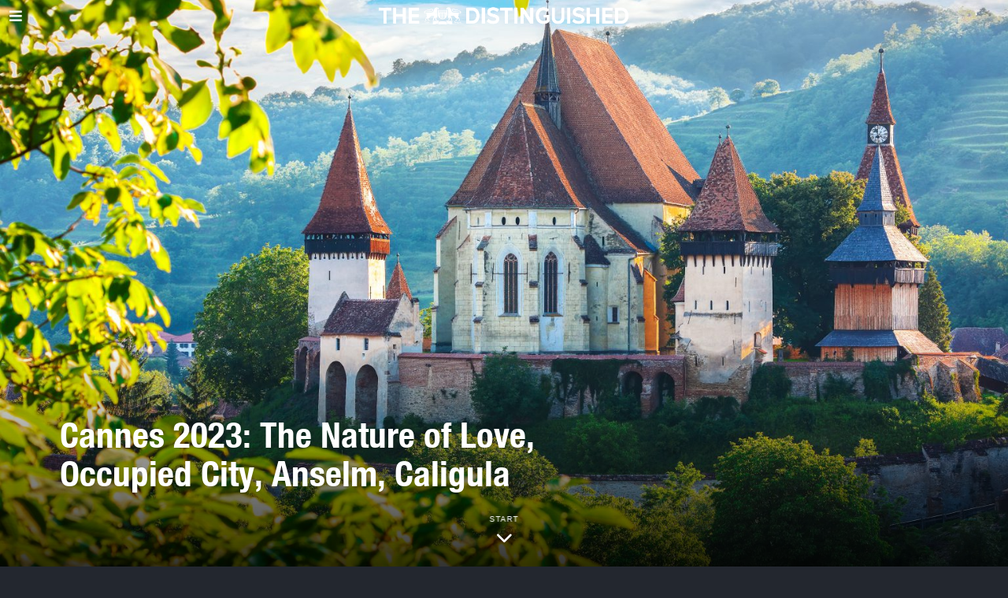

--- FILE ---
content_type: text/html; charset=UTF-8
request_url: https://www.distinguished-mag.com/cannes-2023-the-nature-of-love-occupied-city-anselm-caligula/
body_size: 22073
content:
<!DOCTYPE html>
<html lang="en-US" class="no-js">
<head>
	<meta charset="UTF-8">
	<meta name="viewport" content="width=device-width, initial-scale=1.0">
	<link rel="profile" href="https://gmpg.org/xfn/11">
    
	<!--[if lt IE 9]>
	<script src="https://www.distinguished-mag.com/core/views/9203269383/js/html5.js"></script>
	<![endif]-->
    
    <script>(function(html){html.className = html.className.replace(/\bno-js\b/,'js')})(document.documentElement);</script>
<meta name='robots' content='index, follow, max-image-preview:large, max-snippet:-1, max-video-preview:-1' />

	
	<title>Cannes 2023: The Nature of Love, Occupied City, Anselm, Caligula - Distinguished</title>
	<link rel="canonical" href="https://www.distinguished-mag.com/cannes-2023-the-nature-of-love-occupied-city-anselm-caligula/" />
	<meta property="og:locale" content="en_US" />
	<meta property="og:type" content="article" />
	<meta property="og:title" content="Cannes 2023: The Nature of Love, Occupied City, Anselm, Caligula - Distinguished" />
	<meta property="og:description" content="It’s wonderful to be back in Cannes. The return mid-COVID restrictions in 2021 held a terrific slate, but the move to July and the lack of any market screenings/events meant that it felt more than a bit diminished. Last year was the first major step back to normal, with so much of the feeling one of celebration of simply being in packed cinemas, with so much of the discussion very much surrounding the sense of cinema being back. 2023 finds most of us on the ground in full fest mode, gorging on films, meals and scheduled events while capably deluding" />
	<meta property="og:url" content="https://www.distinguished-mag.com/cannes-2023-the-nature-of-love-occupied-city-anselm-caligula/" />
	<meta property="og:site_name" content="Distinguished" />
	<meta property="article:published_time" content="2023-05-19T03:02:38+00:00" />
	<meta property="og:image" content="https://s3.amazonaws.com/static.rogerebert.com/uploads/blog_post/primary_image/festivals/cannes-2023-the-nature-of-love-occupied-city-anselm-caligula/thumb_Nature_of_Love.jpg" />
	<meta name="author" content="Haja Mo" />
	<meta name="twitter:card" content="summary_large_image" />
	<script type="application/ld+json" class="yoast-schema-graph">{"@context":"https://schema.org","@graph":[{"@type":"Article","@id":"https://www.distinguished-mag.com/cannes-2023-the-nature-of-love-occupied-city-anselm-caligula/#article","isPartOf":{"@id":"https://www.distinguished-mag.com/cannes-2023-the-nature-of-love-occupied-city-anselm-caligula/"},"author":{"name":"Haja Mo","@id":"https://www.distinguished-mag.com/#/schema/person/07de89432da3e9a32e1f372305497a8f"},"headline":"Cannes 2023: The Nature of Love, Occupied City, Anselm, Caligula","datePublished":"2023-05-19T03:02:38+00:00","mainEntityOfPage":{"@id":"https://www.distinguished-mag.com/cannes-2023-the-nature-of-love-occupied-city-anselm-caligula/"},"wordCount":1900,"publisher":{"@id":"https://www.distinguished-mag.com/#organization"},"image":{"@id":"https://www.distinguished-mag.com/cannes-2023-the-nature-of-love-occupied-city-anselm-caligula/#primaryimage"},"thumbnailUrl":"https://www.distinguished-mag.com/storage/2022/12/shutterstock_1181874109-scaled.jpg","articleSection":["Movies"],"inLanguage":"en-US"},{"@type":"WebPage","@id":"https://www.distinguished-mag.com/cannes-2023-the-nature-of-love-occupied-city-anselm-caligula/","url":"https://www.distinguished-mag.com/cannes-2023-the-nature-of-love-occupied-city-anselm-caligula/","name":"Cannes 2023: The Nature of Love, Occupied City, Anselm, Caligula - Distinguished","isPartOf":{"@id":"https://www.distinguished-mag.com/#website"},"primaryImageOfPage":{"@id":"https://www.distinguished-mag.com/cannes-2023-the-nature-of-love-occupied-city-anselm-caligula/#primaryimage"},"image":{"@id":"https://www.distinguished-mag.com/cannes-2023-the-nature-of-love-occupied-city-anselm-caligula/#primaryimage"},"thumbnailUrl":"https://www.distinguished-mag.com/storage/2022/12/shutterstock_1181874109-scaled.jpg","datePublished":"2023-05-19T03:02:38+00:00","breadcrumb":{"@id":"https://www.distinguished-mag.com/cannes-2023-the-nature-of-love-occupied-city-anselm-caligula/#breadcrumb"},"inLanguage":"en-US","potentialAction":[{"@type":"ReadAction","target":["https://www.distinguished-mag.com/cannes-2023-the-nature-of-love-occupied-city-anselm-caligula/"]}]},{"@type":"ImageObject","inLanguage":"en-US","@id":"https://www.distinguished-mag.com/cannes-2023-the-nature-of-love-occupied-city-anselm-caligula/#primaryimage","url":"https://www.distinguished-mag.com/storage/2022/12/shutterstock_1181874109-scaled.jpg","contentUrl":"https://www.distinguished-mag.com/storage/2022/12/shutterstock_1181874109-scaled.jpg","width":2560,"height":1708},{"@type":"BreadcrumbList","@id":"https://www.distinguished-mag.com/cannes-2023-the-nature-of-love-occupied-city-anselm-caligula/#breadcrumb","itemListElement":[{"@type":"ListItem","position":1,"name":"Home","item":"https://www.distinguished-mag.com/"},{"@type":"ListItem","position":2,"name":"Cannes 2023: The Nature of Love, Occupied City, Anselm, Caligula"}]},{"@type":"WebSite","@id":"https://www.distinguished-mag.com/#website","url":"https://www.distinguished-mag.com/","name":"Distinguished","description":"You’ve Never Seen Beauty Like This.","publisher":{"@id":"https://www.distinguished-mag.com/#organization"},"potentialAction":[{"@type":"SearchAction","target":{"@type":"EntryPoint","urlTemplate":"https://www.distinguished-mag.com/?s={search_term_string}"},"query-input":{"@type":"PropertyValueSpecification","valueRequired":true,"valueName":"search_term_string"}}],"inLanguage":"en-US"},{"@type":"Organization","@id":"https://www.distinguished-mag.com/#organization","name":"Rocheston","url":"https://www.distinguished-mag.com/","logo":{"@type":"ImageObject","inLanguage":"en-US","@id":"https://www.distinguished-mag.com/#/schema/logo/image/","url":"https://www.distinguished-mag.com/storage/2022/12/Rocheston-Cybersecurity-Logo.png","contentUrl":"https://www.distinguished-mag.com/storage/2022/12/Rocheston-Cybersecurity-Logo.png","width":992,"height":990,"caption":"Rocheston"},"image":{"@id":"https://www.distinguished-mag.com/#/schema/logo/image/"}},{"@type":"Person","@id":"https://www.distinguished-mag.com/#/schema/person/07de89432da3e9a32e1f372305497a8f","name":"Haja Mo","image":{"@type":"ImageObject","inLanguage":"en-US","@id":"https://www.distinguished-mag.com/#/schema/person/image/","url":"https://secure.gravatar.com/avatar/af7e484ede9387d16f9a9fe384a09abebae68757c8d9c5848fb90383d713887d?s=96&r=g","contentUrl":"https://secure.gravatar.com/avatar/af7e484ede9387d16f9a9fe384a09abebae68757c8d9c5848fb90383d713887d?s=96&r=g","caption":"Haja Mo"},"url":"https://www.distinguished-mag.com/writer/rocheston/"}]}</script>
	


<link rel="alternate" type="application/rss+xml" title="Distinguished &raquo; Feed" href="https://www.distinguished-mag.com/feed/" />
<link rel="alternate" type="application/rss+xml" title="Distinguished &raquo; Comments Feed" href="https://www.distinguished-mag.com/comments/feed/" />
<link rel="alternate" title="oEmbed (JSON)" type="application/json+oembed" href="https://www.distinguished-mag.com/wp-json/oembed/1.0/embed?url=https%3A%2F%2Fwww.distinguished-mag.com%2Fcannes-2023-the-nature-of-love-occupied-city-anselm-caligula%2F" />
<link rel="alternate" title="oEmbed (XML)" type="text/xml+oembed" href="https://www.distinguished-mag.com/wp-json/oembed/1.0/embed?url=https%3A%2F%2Fwww.distinguished-mag.com%2Fcannes-2023-the-nature-of-love-occupied-city-anselm-caligula%2F&#038;format=xml" />
<style id='wp-img-auto-sizes-contain-inline-css'>
img:is([sizes=auto i],[sizes^="auto," i]){contain-intrinsic-size:3000px 1500px}
/*# sourceURL=wp-img-auto-sizes-contain-inline-css */
</style>
<style id='cf-frontend-style-inline-css'>
@font-face {
	font-family: 'MarianinaCnFY-Bold';
	font-weight: 100;
	font-display: auto;
	src: url('https://www.distinguished-mag.com/storage/2022/11/Marianina-Cn-FY-Bold-1.woff2') format('woff2'),
		url('https://www.distinguished-mag.com/storage/2022/11/MarianinaCnFY-Bold-1.woff') format('woff'),
		url('https://www.distinguished-mag.com/storage/2022/11/MarianinaCnFY-Bold-1.otf') format('OpenType'),
		url('https://www.distinguished-mag.com/storage/2022/11/Marianina-Cn-FY-Bold.ttf') format('truetype');
}
@font-face {
	font-family: 'MarianinaCnFY-Bold';
	font-weight: 100;
	font-display: auto;
	src: url('https://www.distinguished-mag.com/storage/2022/11/Marianina-Cn-FY-Bold-1.woff2') format('woff2'),
		url('https://www.distinguished-mag.com/storage/2022/11/MarianinaCnFY-Bold-1.woff') format('woff'),
		url('https://www.distinguished-mag.com/storage/2022/11/MarianinaCnFY-Bold-1.otf') format('OpenType'),
		url('https://www.distinguished-mag.com/storage/2022/11/Marianina-Cn-FY-Bold.ttf') format('truetype');
}
@font-face {
	font-family: 'AGaramondPro';
	font-weight: 100;
	font-display: auto;
	src: url('https://www.distinguished-mag.com/storage/2022/05/AGaramondPro-Regular.woff2') format('woff2'),
		url('https://www.distinguished-mag.com/storage/2022/05/AGaramondPro-Regular.woff') format('woff'),
		url('https://www.distinguished-mag.com/storage/2022/05/AGaramondPro-Regular.otf') format('OpenType');
}
@font-face {
	font-family: 'AGaramondPro';
	font-weight: 100;
	font-display: auto;
	src: url('https://www.distinguished-mag.com/storage/2022/05/AGaramondPro-Regular.woff2') format('woff2'),
		url('https://www.distinguished-mag.com/storage/2022/05/AGaramondPro-Regular.woff') format('woff'),
		url('https://www.distinguished-mag.com/storage/2022/05/AGaramondPro-Regular.otf') format('OpenType');
}
@font-face {
	font-family: 'AGaramondPro';
	font-weight: 100;
	font-display: auto;
	src: url('https://www.distinguished-mag.com/storage/2022/05/AGaramondPro-Regular.woff2') format('woff2'),
		url('https://www.distinguished-mag.com/storage/2022/05/AGaramondPro-Regular.woff') format('woff'),
		url('https://www.distinguished-mag.com/storage/2022/05/AGaramondPro-Regular.otf') format('OpenType');
}
@font-face {
	font-family: 'AGaramondPro';
	font-weight: 100;
	font-display: auto;
	src: url('https://www.distinguished-mag.com/storage/2022/05/AGaramondPro-Regular.woff2') format('woff2'),
		url('https://www.distinguished-mag.com/storage/2022/05/AGaramondPro-Regular.woff') format('woff'),
		url('https://www.distinguished-mag.com/storage/2022/05/AGaramondPro-Regular.otf') format('OpenType');
}
/*# sourceURL=cf-frontend-style-inline-css */
</style>
<link rel='stylesheet' id='fox-elementor-css' href='https://www.distinguished-mag.com/core/modules/0b67a667fd/css/framework.css' media='all' />
<style id='wp-emoji-styles-inline-css'>

	img.wp-smiley, img.emoji {
		display: inline !important;
		border: none !important;
		box-shadow: none !important;
		height: 1em !important;
		width: 1em !important;
		margin: 0 0.07em !important;
		vertical-align: -0.1em !important;
		background: none !important;
		padding: 0 !important;
	}
/*# sourceURL=wp-emoji-styles-inline-css */
</style>
<link rel='stylesheet' id='wp-block-library-css' href='https://www.distinguished-mag.com/lib/css/dist/block-library/style.min.css' media='all' />
<style id='global-styles-inline-css'>
:root{--wp--preset--aspect-ratio--square: 1;--wp--preset--aspect-ratio--4-3: 4/3;--wp--preset--aspect-ratio--3-4: 3/4;--wp--preset--aspect-ratio--3-2: 3/2;--wp--preset--aspect-ratio--2-3: 2/3;--wp--preset--aspect-ratio--16-9: 16/9;--wp--preset--aspect-ratio--9-16: 9/16;--wp--preset--color--black: #000000;--wp--preset--color--cyan-bluish-gray: #abb8c3;--wp--preset--color--white: #ffffff;--wp--preset--color--pale-pink: #f78da7;--wp--preset--color--vivid-red: #cf2e2e;--wp--preset--color--luminous-vivid-orange: #ff6900;--wp--preset--color--luminous-vivid-amber: #fcb900;--wp--preset--color--light-green-cyan: #7bdcb5;--wp--preset--color--vivid-green-cyan: #00d084;--wp--preset--color--pale-cyan-blue: #8ed1fc;--wp--preset--color--vivid-cyan-blue: #0693e3;--wp--preset--color--vivid-purple: #9b51e0;--wp--preset--gradient--vivid-cyan-blue-to-vivid-purple: linear-gradient(135deg,rgb(6,147,227) 0%,rgb(155,81,224) 100%);--wp--preset--gradient--light-green-cyan-to-vivid-green-cyan: linear-gradient(135deg,rgb(122,220,180) 0%,rgb(0,208,130) 100%);--wp--preset--gradient--luminous-vivid-amber-to-luminous-vivid-orange: linear-gradient(135deg,rgb(252,185,0) 0%,rgb(255,105,0) 100%);--wp--preset--gradient--luminous-vivid-orange-to-vivid-red: linear-gradient(135deg,rgb(255,105,0) 0%,rgb(207,46,46) 100%);--wp--preset--gradient--very-light-gray-to-cyan-bluish-gray: linear-gradient(135deg,rgb(238,238,238) 0%,rgb(169,184,195) 100%);--wp--preset--gradient--cool-to-warm-spectrum: linear-gradient(135deg,rgb(74,234,220) 0%,rgb(151,120,209) 20%,rgb(207,42,186) 40%,rgb(238,44,130) 60%,rgb(251,105,98) 80%,rgb(254,248,76) 100%);--wp--preset--gradient--blush-light-purple: linear-gradient(135deg,rgb(255,206,236) 0%,rgb(152,150,240) 100%);--wp--preset--gradient--blush-bordeaux: linear-gradient(135deg,rgb(254,205,165) 0%,rgb(254,45,45) 50%,rgb(107,0,62) 100%);--wp--preset--gradient--luminous-dusk: linear-gradient(135deg,rgb(255,203,112) 0%,rgb(199,81,192) 50%,rgb(65,88,208) 100%);--wp--preset--gradient--pale-ocean: linear-gradient(135deg,rgb(255,245,203) 0%,rgb(182,227,212) 50%,rgb(51,167,181) 100%);--wp--preset--gradient--electric-grass: linear-gradient(135deg,rgb(202,248,128) 0%,rgb(113,206,126) 100%);--wp--preset--gradient--midnight: linear-gradient(135deg,rgb(2,3,129) 0%,rgb(40,116,252) 100%);--wp--preset--font-size--small: 13px;--wp--preset--font-size--medium: 20px;--wp--preset--font-size--large: 36px;--wp--preset--font-size--x-large: 42px;--wp--preset--spacing--20: 0.44rem;--wp--preset--spacing--30: 0.67rem;--wp--preset--spacing--40: 1rem;--wp--preset--spacing--50: 1.5rem;--wp--preset--spacing--60: 2.25rem;--wp--preset--spacing--70: 3.38rem;--wp--preset--spacing--80: 5.06rem;--wp--preset--shadow--natural: 6px 6px 9px rgba(0, 0, 0, 0.2);--wp--preset--shadow--deep: 12px 12px 50px rgba(0, 0, 0, 0.4);--wp--preset--shadow--sharp: 6px 6px 0px rgba(0, 0, 0, 0.2);--wp--preset--shadow--outlined: 6px 6px 0px -3px rgb(255, 255, 255), 6px 6px rgb(0, 0, 0);--wp--preset--shadow--crisp: 6px 6px 0px rgb(0, 0, 0);}:where(.is-layout-flex){gap: 0.5em;}:where(.is-layout-grid){gap: 0.5em;}body .is-layout-flex{display: flex;}.is-layout-flex{flex-wrap: wrap;align-items: center;}.is-layout-flex > :is(*, div){margin: 0;}body .is-layout-grid{display: grid;}.is-layout-grid > :is(*, div){margin: 0;}:where(.wp-block-columns.is-layout-flex){gap: 2em;}:where(.wp-block-columns.is-layout-grid){gap: 2em;}:where(.wp-block-post-template.is-layout-flex){gap: 1.25em;}:where(.wp-block-post-template.is-layout-grid){gap: 1.25em;}.has-black-color{color: var(--wp--preset--color--black) !important;}.has-cyan-bluish-gray-color{color: var(--wp--preset--color--cyan-bluish-gray) !important;}.has-white-color{color: var(--wp--preset--color--white) !important;}.has-pale-pink-color{color: var(--wp--preset--color--pale-pink) !important;}.has-vivid-red-color{color: var(--wp--preset--color--vivid-red) !important;}.has-luminous-vivid-orange-color{color: var(--wp--preset--color--luminous-vivid-orange) !important;}.has-luminous-vivid-amber-color{color: var(--wp--preset--color--luminous-vivid-amber) !important;}.has-light-green-cyan-color{color: var(--wp--preset--color--light-green-cyan) !important;}.has-vivid-green-cyan-color{color: var(--wp--preset--color--vivid-green-cyan) !important;}.has-pale-cyan-blue-color{color: var(--wp--preset--color--pale-cyan-blue) !important;}.has-vivid-cyan-blue-color{color: var(--wp--preset--color--vivid-cyan-blue) !important;}.has-vivid-purple-color{color: var(--wp--preset--color--vivid-purple) !important;}.has-black-background-color{background-color: var(--wp--preset--color--black) !important;}.has-cyan-bluish-gray-background-color{background-color: var(--wp--preset--color--cyan-bluish-gray) !important;}.has-white-background-color{background-color: var(--wp--preset--color--white) !important;}.has-pale-pink-background-color{background-color: var(--wp--preset--color--pale-pink) !important;}.has-vivid-red-background-color{background-color: var(--wp--preset--color--vivid-red) !important;}.has-luminous-vivid-orange-background-color{background-color: var(--wp--preset--color--luminous-vivid-orange) !important;}.has-luminous-vivid-amber-background-color{background-color: var(--wp--preset--color--luminous-vivid-amber) !important;}.has-light-green-cyan-background-color{background-color: var(--wp--preset--color--light-green-cyan) !important;}.has-vivid-green-cyan-background-color{background-color: var(--wp--preset--color--vivid-green-cyan) !important;}.has-pale-cyan-blue-background-color{background-color: var(--wp--preset--color--pale-cyan-blue) !important;}.has-vivid-cyan-blue-background-color{background-color: var(--wp--preset--color--vivid-cyan-blue) !important;}.has-vivid-purple-background-color{background-color: var(--wp--preset--color--vivid-purple) !important;}.has-black-border-color{border-color: var(--wp--preset--color--black) !important;}.has-cyan-bluish-gray-border-color{border-color: var(--wp--preset--color--cyan-bluish-gray) !important;}.has-white-border-color{border-color: var(--wp--preset--color--white) !important;}.has-pale-pink-border-color{border-color: var(--wp--preset--color--pale-pink) !important;}.has-vivid-red-border-color{border-color: var(--wp--preset--color--vivid-red) !important;}.has-luminous-vivid-orange-border-color{border-color: var(--wp--preset--color--luminous-vivid-orange) !important;}.has-luminous-vivid-amber-border-color{border-color: var(--wp--preset--color--luminous-vivid-amber) !important;}.has-light-green-cyan-border-color{border-color: var(--wp--preset--color--light-green-cyan) !important;}.has-vivid-green-cyan-border-color{border-color: var(--wp--preset--color--vivid-green-cyan) !important;}.has-pale-cyan-blue-border-color{border-color: var(--wp--preset--color--pale-cyan-blue) !important;}.has-vivid-cyan-blue-border-color{border-color: var(--wp--preset--color--vivid-cyan-blue) !important;}.has-vivid-purple-border-color{border-color: var(--wp--preset--color--vivid-purple) !important;}.has-vivid-cyan-blue-to-vivid-purple-gradient-background{background: var(--wp--preset--gradient--vivid-cyan-blue-to-vivid-purple) !important;}.has-light-green-cyan-to-vivid-green-cyan-gradient-background{background: var(--wp--preset--gradient--light-green-cyan-to-vivid-green-cyan) !important;}.has-luminous-vivid-amber-to-luminous-vivid-orange-gradient-background{background: var(--wp--preset--gradient--luminous-vivid-amber-to-luminous-vivid-orange) !important;}.has-luminous-vivid-orange-to-vivid-red-gradient-background{background: var(--wp--preset--gradient--luminous-vivid-orange-to-vivid-red) !important;}.has-very-light-gray-to-cyan-bluish-gray-gradient-background{background: var(--wp--preset--gradient--very-light-gray-to-cyan-bluish-gray) !important;}.has-cool-to-warm-spectrum-gradient-background{background: var(--wp--preset--gradient--cool-to-warm-spectrum) !important;}.has-blush-light-purple-gradient-background{background: var(--wp--preset--gradient--blush-light-purple) !important;}.has-blush-bordeaux-gradient-background{background: var(--wp--preset--gradient--blush-bordeaux) !important;}.has-luminous-dusk-gradient-background{background: var(--wp--preset--gradient--luminous-dusk) !important;}.has-pale-ocean-gradient-background{background: var(--wp--preset--gradient--pale-ocean) !important;}.has-electric-grass-gradient-background{background: var(--wp--preset--gradient--electric-grass) !important;}.has-midnight-gradient-background{background: var(--wp--preset--gradient--midnight) !important;}.has-small-font-size{font-size: var(--wp--preset--font-size--small) !important;}.has-medium-font-size{font-size: var(--wp--preset--font-size--medium) !important;}.has-large-font-size{font-size: var(--wp--preset--font-size--large) !important;}.has-x-large-font-size{font-size: var(--wp--preset--font-size--x-large) !important;}
/*# sourceURL=global-styles-inline-css */
</style>

<style id='classic-theme-styles-inline-css'>
/*! This file is auto-generated */
.wp-block-button__link{color:#fff;background-color:#32373c;border-radius:9999px;box-shadow:none;text-decoration:none;padding:calc(.667em + 2px) calc(1.333em + 2px);font-size:1.125em}.wp-block-file__button{background:#32373c;color:#fff;text-decoration:none}
/*# sourceURL=/wp-includes/css/classic-themes.min.css */
</style>
<link rel='stylesheet' id='style-css' href='https://www.distinguished-mag.com/core/views/9203269383/style.min.css' media='all' />
<style id='style-inline-css'>
.color-accent,.social-list.style-plain:not(.style-text_color) a:hover,.wi-mainnav ul.menu ul > li:hover > a,
    .wi-mainnav ul.menu ul li.current-menu-item > a,
    .wi-mainnav ul.menu ul li.current-menu-ancestor > a,.related-title a:hover,.pagination-1 a.page-numbers:hover,.pagination-4 a.page-numbers:hover,.page-links > a:hover,.reading-progress-wrapper,.widget_archive a:hover, .widget_nav_menu a:hover, .widget_meta a:hover, .widget_recent_entries a:hover, .widget_categories a:hover, .widget_product_categories a:hover,.tagcloud a:hover,.header-cart a:hover,.woocommerce .star-rating span:before,.null-instagram-feed .clear a:hover,.widget a.readmore:hover{color:#dd9933}.bg-accent,html .mejs-controls .mejs-time-rail .mejs-time-current,.fox-btn.btn-primary, button.btn-primary, input.btn-primary[type="button"], input.btn-primary[type="reset"], input.btn-primary[type="submit"],.social-list.style-black a:hover,.style--slider-nav-text .flex-direction-nav a:hover, .style--slider-nav-text .slick-nav:hover,.header-cart-icon .num,.post-item-thumbnail:hover .video-indicator-solid,a.more-link:hover,.post-newspaper .related-thumbnail,.pagination-4 span.page-numbers:not(.dots),.review-item.overall .review-score,#respond #submit:hover,.dropcap-color, .style--dropcap-color .enable-dropcap .dropcap-content > p:first-of-type:first-letter, .style--dropcap-color p.has-drop-cap:not(:focus):first-letter,.style--list-widget-3 .fox-post-count,.style--tagcloud-3 .tagcloud a:hover,.blog-widget-small .thumbnail-index,.foxmc-button-primary input[type="submit"],#footer-search .submit:hover,.wpcf7-submit:hover,.woocommerce .widget_price_filter .ui-slider .ui-slider-range,
.woocommerce .widget_price_filter .ui-slider .ui-slider-handle,.woocommerce span.onsale,
.woocommerce ul.products li.product .onsale,.woocommerce #respond input#submit.alt:hover,
.woocommerce a.button.alt:hover,
.woocommerce button.button.alt:hover,
.woocommerce input.button.alt:hover,.woocommerce a.add_to_cart_button:hover,.woocommerce #review_form #respond .form-submit input:hover{background-color:#dd9933}.review-item.overall .review-score,.partial-content,.style--tagcloud-3 .tagcloud a:hover,.null-instagram-feed .clear a:hover{border-color:#dd9933}.reading-progress-wrapper::-webkit-progress-value{background-color:#dd9933}.reading-progress-wrapper::-moz-progress-value{background-color:#dd9933}@font-face {font-family: agaramondpro-regular; src: url(https://www.distinguished-mag.com/storage/2022/11/AGaramondPro-Regular.woff2) format('woff2'), url(https://www.distinguished-mag.com/storage/2022/11/AGaramondPro-Regular.woff) format('woff');}@font-face {font-family: helvetica-neue-condensed-bold-1; src: url(https://www.distinguished-mag.com/storage/2022/11/Helvetica-Neue-Condensed-Bold-1.woff2) format('woff2'), url(https://www.distinguished-mag.com/storage/2022/11/Helvetica-Neue-Condensed-Bold-2.woff) format('woff');}.heading-1a .container, .heading-1b .container, .section-heading .line, .heading-5 .heading-inner{border-color:#b7b7b7}.modal-search-wrapper{background-color:#23272f}.modal-search-wrapper,.modal-search-wrapper .searchform .s,.modal-search-wrapper .close-modal,.modal-search-wrapper .searchform .submit{color:#ffffff}html .fox-theme .sticky-header-background{background-color:#0a0a0a;opacity:1}.wi-mainnav ul.menu > li > a, .header-social.style-plain:not(.style-text_color) a, .header-search-wrapper .search-btn, .header-cart-icon a, .hamburger-btn{color:#ffffff}.wi-mainnav ul.menu > li:hover > a{color:#dd9933}.wi-mainnav ul.menu > li.current-menu-item > a, .wi-mainnav ul.menu > li.current-menu-ancestor > a,
    .row-nav-style-active-1 .wi-mainnav ul.menu > li.current-menu-item > a, .row-nav-style-active-1 .wi-mainnav ul.menu > li.current-menu-ancestor > a {color:#dd9933}.header-row-nav .container{border-color:#6d6d6d}.footer-col-sep{border-color:#333333}#footer-logo img{width:200px}#backtotop.backtotop-circle, #backtotop.backtotop-square{border-radius:18px}#backtotop{color:#ffffff;background-color:#dd9933;border-color:#dd9933}#backtotop:hover{color:#ffffff;background-color:#dd3333;border-color:#dd3333}.list-thumbnail{width:40%}.post-item-excerpt{color:#e8e8e8}.post-item-title.post-title{font-size:2.5em}.single-header .container{border-color:#6d6d6d}.minimal-logo img{height:40px}body{color:#e8e8e8}h1, h2, h3, h4, h5, h6{color:#ffffff}a{color:#dd9933}textarea,table,td, th,.fox-input,
input[type="color"], input[type="date"], input[type="datetime"], input[type="datetime-local"], input[type="email"], input[type="month"], input[type="number"], input[type="password"], input[type="search"], input[type="tel"], input[type="text"], input[type="time"], input[type="url"], input[type="week"], input:not([type]), textarea,select,.fox-slider-rich,.style--tag-block .fox-term-list a,.header-sticky-element.before-sticky,.post-sep,.blog-related,.blog-related .line,.post-list-sep,.article-small,
.article-tall,.article-small-list,.pagination-1 .pagination-inner,.toparea > .container,.single-heading,.single-heading span:before, .single-heading span:after,.authorbox-simple,.post-nav-simple,#posts-small-heading,.commentlist li + li > .comment-body,.commentlist ul.children,.hero-meta .header-main,.widget,.widget_archive ul, .widget_nav_menu ul, .widget_meta ul, .widget_recent_entries ul, .widget_categories ul, .widget_product_categories ul,.widget_archive li, .widget_nav_menu li, .widget_meta li, .widget_recent_entries li, .widget_categories li, .widget_product_categories li,#footer-widgets,#footer-bottom,#backtotop,.offcanvas-nav li + li > a,.woocommerce div.product .woocommerce-tabs ul.tabs:before,.woocommerce div.product .woocommerce-tabs ul.tabs li a,.products.related > h2,
.products.upsells > h2,
.cross-sells > h2,.woocommerce table.shop_table,#add_payment_method table.cart td.actions .coupon .input-text, .woocommerce-cart table.cart td.actions .coupon .input-text, .woocommerce-checkout table.cart td.actions .coupon .input-text,.woocommerce-MyAccount-navigation ul li + li{border-color:#6d6d6d}.darkmode{color:#ffffff}.darkmode, .darkmode .wrapper-bg-element{background-color:#23272f}.wrapper-bg-element{background-color:#ffffff}.fox-input, input[type="color"], input[type="date"], input[type="datetime"], input[type="datetime-local"], input[type="email"], input[type="month"], input[type="number"], input[type="password"], input[type="search"], input[type="tel"], input[type="text"], input[type="time"], input[type="url"], input[type="week"], input:not([type]), textarea{color:#ffffff;background-color:#000000}.fox-input:focus, input[type="color"]:focus, input[type="date"]:focus, input[type="datetime"]:focus, input[type="datetime-local"]:focus, input[type="email"]:focus, input[type="month"]:focus, input[type="number"]:focus, input[type="password"]:focus, input[type="search"]:focus, input[type="tel"]:focus, input[type="text"]:focus, input[type="time"]:focus, input[type="url"]:focus, input[type="week"]:focus, input:not([type]):focus, textarea:focus{color:#ffffff;background-color:#282828}.widget-title{color:#ffffff}.post-item-title a{color:#ffffff}.standalone-categories a{color:#ffffff}.single .post-item-title.post-title, .page-title{color:#ffffff}.post-item-subtitle{color:#ffffff}body.single:not(.elementor-page) .entry-content, body.page:not(.elementor-page) .entry-content{color:#e8e8e8}@media (min-width: 1200px) {.container,.cool-thumbnail-size-big .post-thumbnail{width:1080px}body.layout-boxed .wi-wrapper{width:1140px}}@media (min-width:1024px) {.secondary, .section-secondary{width:265px}.has-sidebar .primary, .section-has-sidebar .section-primary, .section-sep{width:calc(100% - 265px)}}body,.font-body,.fox-btn,button,input[type="button"],input[type="reset"],input[type="submit"],.post-item-meta,.min-logo-text,.fox-logo,.mobile-logo-text,.slogan,.post-item-subtitle,body.single:not(.elementor-page) .entry-content,body.page:not(.elementor-page) .entry-content,.article-big .readmore,.fox-input,input[type="color"],input[type="date"],input[type="datetime"],input[type="datetime-local"],input[type="email"],input[type="month"],input[type="number"],input[type="password"],input[type="search"],input[type="tel"],input[type="text"],input[type="time"],input[type="url"],input[type="week"],input:not([type]),textarea,blockquote,.wi-dropcap,.enable-dropcap .dropcap-content > p:first-of-type:first-letter,p.has-drop-cap:not(:focus):first-letter,.caption-text,.post-thumbnail-standard figcaption,.wp-block-image figcaption,.blocks-gallery-caption,.footer-copyright{font-family:"agaramondpro-regular", sans-serif}.font-heading,h1,h2,h3,h4,h5,h6,.wp-block-quote.is-large cite,.wp-block-quote.is-style-large cite,.fox-term-list,.wp-block-cover-text,.title-label,.thumbnail-view,.standalone-categories,.readmore,a.more-link,.post-big a.more-link,.style--slider-navtext .flex-direction-nav a,.page-links-container,.authorbox-nav,.post-navigation .post-title,.review-criterion,.review-score,.review-text,.commentlist .fn,.reply a,.widget_archive,.widget_nav_menu,.widget_meta,.widget_recent_entries,.widget_categories,.widget_product_categories,.widget_rss > ul a.rsswidget,.widget_rss > ul > li > cite,.widget_recent_comments,#backtotop,.view-count,.tagcloud,.woocommerce span.onsale,.woocommerce ul.products li.product .onsale,.woocommerce #respond input#submit,.woocommerce a.button,.woocommerce button.button,.woocommerce input.button,.woocommerce a.added_to_cart,.woocommerce nav.woocommerce-pagination ul,.woocommerce div.product p.price,.woocommerce div.product span.price,.woocommerce div.product .woocommerce-tabs ul.tabs li a,.woocommerce #reviews #comments ol.commentlist li .comment-text p.meta,.woocommerce table.shop_table th,.woocommerce table.shop_table td.product-name a,.post-item-title,.archive-title,.single .post-item-title.post-title,.page-title,.single-heading,.widget-title,.section-heading h2,.fox-heading .heading-title-main{font-family:"helvetica-neue-condensed-bold-1", sans-serif}.wi-mainnav ul.menu > li > a,.footer-bottom .widget_nav_menu,#footernav,.offcanvas-nav,.wi-mainnav ul.menu ul,.header-builder .widget_nav_menu  ul.menu ul,.footer-bottom .widget_nav_menu a,#footernav a{font-family:"Helvetica Neue",sans-serif}::-moz-selection {background:#000000;color:#81d742;}::selection {background:#000000;color:#81d742;}#footer-bottom{background-color:#23272f}body, .font-body{font-size:18px;font-weight:400;font-style:normal;text-transform:none;letter-spacing:0px;line-height:1.6}h2, h1, h3, h4, h5, h6{font-weight:400;text-transform:none;line-height:1.3}h2{font-size:2.0625em}h3{font-size:1.626em}h4{font-size:1.25em;font-style:normal}.fox-logo, .min-logo-text, .mobile-logo-text{font-size:60px;font-weight:400;font-style:normal;text-transform:uppercase;letter-spacing:0px;line-height:1.1}.slogan{font-size:0.6125em;font-weight:400;font-style:normal;text-transform:uppercase;letter-spacing:6px;line-height:1.1}.wi-mainnav ul.menu > li > a, .footer-bottom .widget_nav_menu, #footernav, .offcanvas-nav{font-size:14px;font-weight:600;text-transform:uppercase;letter-spacing:0px}.wi-mainnav ul.menu ul, .header-builder .widget_nav_menu  ul.menu ul{font-style:normal}.post-item-title{font-style:normal}.post-item-meta{font-style:normal}.standalone-categories{font-style:normal}.archive-title{font-style:normal}.single .post-item-title.post-title, .page-title{font-style:normal}.post-item-subtitle{font-style:normal}body.single:not(.elementor-page) .entry-content, body.page:not(.elementor-page) .entry-content{font-size:24px;font-style:normal;line-height:1.3}.single-heading{font-size:1.5em;font-weight:400;font-style:normal}.widget-title{font-style:normal}.section-heading h2, .fox-heading .heading-title-main{font-style:normal}.fox-btn, button, input[type="button"], input[type="reset"], input[type="submit"], .article-big .readmore{font-style:normal}.fox-input, input[type="color"], input[type="date"], input[type="datetime"], input[type="datetime-local"], input[type="email"], input[type="month"], input[type="number"], input[type="password"], input[type="search"], input[type="tel"], input[type="text"], input[type="time"], input[type="url"], input[type="week"], input:not([type]), textarea{font-style:normal}blockquote{font-style:normal}.wi-dropcap,.enable-dropcap .dropcap-content > p:first-of-type:first-letter, p.has-drop-cap:not(:focus):first-letter{font-style:normal}.caption-text, .post-thumbnail-standard figcaption, .wp-block-image figcaption, .blocks-gallery-caption{font-style:normal}.footer-copyright{font-style:normal}.footer-bottom .widget_nav_menu a, #footernav a{font-size:11px;font-style:normal;text-transform:uppercase;letter-spacing:1px}.offcanvas-nav{font-style:normal}@media only screen and (max-width: 1023px){.fox-logo, .min-logo-text, .mobile-logo-text{font-size:40px}}@media only screen and (max-width: 567px){body, .font-body{font-size:14px}.fox-logo, .min-logo-text, .mobile-logo-text{font-size:20px}}
/*# sourceURL=style-inline-css */
</style>
<script src="https://www.distinguished-mag.com/lib/js/jquery/jquery.min.js" id="jquery-core-js"></script>
<script src="https://www.distinguished-mag.com/lib/js/jquery/jquery-migrate.min.js" id="jquery-migrate-js"></script>
<link rel='shortlink' href='https://www.distinguished-mag.com/?p=13798' />

			<style>
				.e-con.e-parent:nth-of-type(n+4):not(.e-lazyloaded):not(.e-no-lazyload),
				.e-con.e-parent:nth-of-type(n+4):not(.e-lazyloaded):not(.e-no-lazyload) * {
					background-image: none !important;
				}
				@media screen and (max-height: 1024px) {
					.e-con.e-parent:nth-of-type(n+3):not(.e-lazyloaded):not(.e-no-lazyload),
					.e-con.e-parent:nth-of-type(n+3):not(.e-lazyloaded):not(.e-no-lazyload) * {
						background-image: none !important;
					}
				}
				@media screen and (max-height: 640px) {
					.e-con.e-parent:nth-of-type(n+2):not(.e-lazyloaded):not(.e-no-lazyload),
					.e-con.e-parent:nth-of-type(n+2):not(.e-lazyloaded):not(.e-no-lazyload) * {
						background-image: none !important;
					}
				}
			</style>
			<link rel="icon" href="https://www.distinguished-mag.com/storage/2022/11/cropped-9-32x32.png" sizes="32x32" />
<link rel="icon" href="https://www.distinguished-mag.com/storage/2022/11/cropped-9-192x192.png" sizes="192x192" />
<link rel="apple-touch-icon" href="https://www.distinguished-mag.com/storage/2022/11/cropped-9-180x180.png" />
<meta name="msapplication-TileImage" content="https://www.distinguished-mag.com/storage/2022/11/cropped-9-270x270.png" />
		<style id="wp-custom-css">
			.section-header-chatgpt {
    font-weight: bold;
    color: orange;
}		</style>
		
<style id="color-preview"></style>

            
</head>

<body class="wp-singular post-template-default single single-post postid-13798 single-format-standard wp-theme-themeforest-I0WeRreh-the-fox-contemporary-magazine-theme-for-creators-wordpress-themefox masthead-mobile-fixed post-hero post-hero-full fox-theme darkmode layout-wide style--dropcap-default dropcap-style-default style--dropcap-font-body style--tag-block-2 style--tag-block style--list-widget-3 style--tagcloud-2 style--blockquote-has-icon style--blockquote-icon-1 style--blockquote-icon-position-above style--single-heading-border_top style--link-1 elementor-default elementor-kit-4493" itemscope itemtype="https://schema.org/WebPage">
    
        
    
<div id="masthead-mobile-height"></div>
<div id="hero" class="hero-full hero-section single-big-section hero-text--bottom-left">
        
    <div class="hero-background">

            
<figure class="wi-thumbnail fox-thumbnail post-item-thumbnail fox-figure hero-thumbnail hero-full-thumbnail thumbnail-acute ratio-landscape hover-none" itemscope itemtype="https://schema.org/ImageObject">
    
    <div class="thumbnail-inner">
    
        
            <span class="image-element">

                <img width="2560" height="1707" src="https://www.distinguished-mag.com/storage/2022/12/QQ-9-scaled.jpg" class="attachment-full size-full wprpt-random-post-image" alt="" decoding="async" srcset="https://www.distinguished-mag.com/storage/2022/12/QQ-9-scaled.jpg 2560w, https://www.distinguished-mag.com/storage/2022/12/QQ-9-300x200.jpg 300w, https://www.distinguished-mag.com/storage/2022/12/QQ-9-1024x683.jpg 1024w, https://www.distinguished-mag.com/storage/2022/12/QQ-9-768x512.jpg 768w, https://www.distinguished-mag.com/storage/2022/12/QQ-9-1536x1024.jpg 1536w, https://www.distinguished-mag.com/storage/2022/12/QQ-9-2048x1365.jpg 2048w, https://www.distinguished-mag.com/storage/2022/12/QQ-9-720x480.jpg 720w, https://www.distinguished-mag.com/storage/2022/12/QQ-9-480x320.jpg 480w" sizes="(max-width: 2560px) 100vw, 2560px" />
            </span>

            
            
                
    </div>
    
    
</figure>


    </div>

    <div class="hero-content">

        <div class="hero-header">
    
    <div class="container">
        
        <div class="hero-main-header narrow-area">
    
            <h1 class="post-title post-item-title hero-title">Cannes 2023: The Nature of Love, Occupied City, Anselm, Caligula</h1><div class="header-subtitle"></div>            
        </div>
        
    </div>
        
</div>
    
    </div>
    
    <div class="hero-overlay"></div>
    
        <a href="#" class="scroll-down-btn scroll-down-btn-arrow">
        <span>Start</span>
        <i class="feather-chevron-down"></i>
    </a>
    
</div>

    
    <div id="wi-all" class="fox-outer-wrapper fox-all wi-all">

        
        <div id="wi-wrapper" class="fox-wrapper wi-wrapper">

            <div class="wi-container">

                <div class="minimal-header top-mode" id="minimal-header">
    
    <div class="minimal-header-inner">
        
        
    <a class="toggle-menu hamburger hamburger-btn">
        <span class="hamburger-open-icon"><i class="fa fa-bars ic-hamburger"></i></span>        <span class="hamburger-close-icon"><i class="feather-x"></i></span>    </a>

        
    <div class="minimal-logo min-logo min-logo-image">

        <a href="https://www.distinguished-mag.com/" rel="home">

            <img src="https://www.distinguished-mag.com/storage/2022/11/Artboard-1-8.2png.png" alt="Minimal Logo" class="minimal-logo-img" /><img src="https://www.distinguished-mag.com/storage/2022/11/Artboard-1-8.2png.png" alt="Minimal White Logo" class="minimal-logo-img-white" />
        </a>

    </div>

            
    </div>

</div>
                
<div id="masthead-mobile" class="masthead-mobile">
    
    <div class="container">
        
        <div class="masthead-mobile-left masthead-mobile-part">
            
            
    <a class="toggle-menu hamburger hamburger-btn">
        <span class="hamburger-open-icon"><i class="fa fa-bars ic-hamburger"></i></span>        <span class="hamburger-close-icon"><i class="feather-x"></i></span>    </a>

            
                        
        </div>
    
        
<h4 id="mobile-logo" class="mobile-logo mobile-logo-image">
    
    <a href="https://www.distinguished-mag.com/" rel="home">

                
        
        <img src="https://www.distinguished-mag.com/storage/2022/11/Artboaaard-1-8.png" alt="Logo" />
        
    </a>
    
</h4>

            
        <div class="masthead-mobile-right masthead-mobile-part">
        
                        
        </div>
    
    </div>
    
    <div class="masthead-mobile-bg"></div>

</div>
    
    
                <div id="wi-main" class="wi-main fox-main">
<article id="wi-content" class="wi-content wi-single single-style-4 single-style-hero padding-top-zero post-13798 post type-post status-publish format-standard has-post-thumbnail hentry category-movies no-sidebar" itemscope itemtype="https://schema.org/CreativeWork">
    
        
        
    <div class="single-big-section single-big-section-content">
    
        <div class="container">

            <div id="primary" class="primary content-area">

                <div class="theiaStickySidebar">

                    
<div class="single-body single-section">
    
    <div class="single-section single-main-content allow-stretch-full disable-dropcap">
        
                
        <div class="entry-container">
            
            <div class="content-main">
            
                <header class="hero-meta single-component" itemscope itemtype="https://schema.org/WPHeader">

    <div class="container">

        <div class="header-main">

            <div class="post-item-header">
<div class="post-item-meta wi-meta fox-meta post-header-section ">
    
    <div class="fox-meta-author entry-author meta-author" itemprop="author" itemscope itemtype="https://schema.org/Person"><a class="meta-author-avatar" itemprop="url" rel="author" href="https://www.distinguished-mag.com/writer/rocheston/"><img alt='' src='https://www.distinguished-mag.com/storage/2022/11/Haja-Profile.png' srcset='https://www.distinguished-mag.com/storage/2022/11/Haja-Profile.png 2x' class='avatar avatar-80 photo' height='80' width='80' decoding='async'/></a><span class="byline"> by <a class="url fn" itemprop="url" rel="author" href="https://www.distinguished-mag.com/writer/rocheston/">Haja Mo</a></span></div>    <div class="entry-date meta-time machine-time time-short"><time class="published updated" itemprop="datePublished" datetime="2023-05-19T03:02:38+00:00">May 19, 2023</time></div>    
    <div class="entry-categories meta-categories categories-plain">

        <a href="https://www.distinguished-mag.com/category/movies/" rel="tag">Movies</a>
    </div>

                    
</div>

</div>
        </div>

    </div>

</header>


                <div class="dropcap-content columnable-content entry-content single-component">

                    <div>
<p><img decoding="async" src="https://s3.amazonaws.com/static.rogerebert.com/uploads/blog_post/primary_image/festivals/cannes-2023-the-nature-of-love-occupied-city-anselm-caligula/thumb_Nature_of_Love.jpg"></p>
<p>It’s wonderful to be back in Cannes. The return mid-COVID restrictions in 2021 held a terrific slate, but the move to July and the lack of any market screenings/events meant that it felt more than a bit diminished. Last year was the first major step back to normal, with so much of the feeling one of celebration of simply being in packed cinemas, with so much of the discussion very much surrounding the sense of cinema being back. 2023 finds most of us on the ground in full fest mode, gorging on films, meals and scheduled events while capably deluding ourselves to forget the lasting effects of the pandemic.</p>
<p>While introducing <strong>“The Nature of Love”</strong> (“Simple comme Sylvain” in French) at her Un Certain Regard premiere, Québec-born <a href="https://www.rogerebert.com/cast-and-crew/monia-chokri">Monia Chokri</a> read a prepared statement in both English and French, with Thierry on stage smiling in support, that tackled the nature of “genius” celebrated at events like Cannes. Her general argument is that part of being considered a genius in this medium is to take into consideration levels of kindness, and that one should not simply ignore egregious behaviour when evaluating art. The statement was succinct and eloquent, and while it certainly won’t put an end to a debate as old as time about whether one can separate art from the artist, it was clear that it came from a spirit of wanting to move the conversation forward.</p>
<p>“The Nature of Love” is an immensely charming and warm look at a part-time professor in Montreal (played pitch perfectly by Magalie Lépine-Blondeau) who finds partnership with the bookish Xavier (Francis-William Rhéaume) placidly predictable. When she meets Sylvain (Pierr-Yves Cardinal), a contractor helping make a newly purchased lakeside cottage habitable, she’s drawn with almost chemical insistence to this new man. The notion of wandering eyes is hardly new in cinema, but Chokri and her cast manage to make the proceedings feel fresh and believable. There are cultural collisions between the academic who benefits from a previous partner’s more wealthy family, versus the more brash, brusque, blue-collar Sylvain who manages to upend all her predictability. While the dichotomies are pretty obvious, there’s a subtlety in navigating them, effectively illustrating biases and preconceptions from all sectors, while showing quite profoundly the fine line between the lust-filled draw of the new partnered with the comfort of one’s own personal and emotional silo.   </p>
<p>It’s always amusing to watch a Quebecois film in France with added French subtitles, but it illustrates that the idiomatic phrases and especially the contrasting accents are challenging even for speakers on this side of the Atlantic. It’s indicative of how the story plays out in a hyper local way, but doing so while evoking far more universal sentiments, even making overt references to a number of historical great thinkers. For this former philosophy major I found the callouts to philosophical notions of love expressed by thinkers that range from Plato to bell hooks particularly engaging. In the end, the film is sexy when it needs to be, smart at other times, and even silly as well, making for an excellent blend that feels refreshing given such matters often are dealt with in a far more arch way.    </p>
<figure><img decoding="async" src="https://s3.amazonaws.com/static.rogerebert.com/redactor_assets/pictures/64669b52306fcc3bd26139c2/content_Occupied.jpg" data-image="[object Object]"></figure>
<p>One thing that this year’s festival has been unafraid to do is to program multiple films of truly epic length. I began yesterday spending over four hours thoroughly engaged with <a href="https://www.rogerebert.com/cast-and-crew/steve-mcqueen">Steve McQueen</a>’s <strong>“Occupied City”</strong>—based on writings of his partner <a href="https://www.rogerebert.com/cast-and-crew/bianca-stigter">Bianca Stigter</a>—a film that explores the phantoms of past events that haunt the city of Amsterdam. Formally, the film is relatively straightforward—you see a shot of contemporary life in the city while a voiceover intones about historical events that took place at that very spot.   </p>
<p>The film uses the very mechanism of tedious repetition to make us almost bored with the litany of death and destruction, where commonplace cruelty during the war was such a regular occurrence that one stopped seeing it as anything other than regular life. Like the bricks that line a newly-built memorial, the stories build up bit by bit, image by image, until the final moments are emotionally overwhelming because of their quiet simplicity. There are times when McQueen uses quite startling matches of contemporary events mirrored by the past, but I think it’s too simple to simply suggest a correlation between what was and what is. If anything, seeing mass protest against COVID restrictions or environmental causes illustrates just how relatively mute was the response from locals during the War, save for a brave and well celebrated few, and making clear just how willing a huge percentage of the Dutch population was to join in Hitler’s dark crusade.    </p>
<p>The National Socialists worked very hard to be as truly despicable as they were, and hyperbolic rhetoric that uses terms like “Nazi” or “Fascist” for rhetorical impact is reductive at best, diminishing the scope of past horrors at worst. A charitable reading of McQueen’s work, and I believe more accurate, would point out how it shows thousands able to protest who claim to be silent, contemporaries bemoaning a loss of freedom when the ultimate betrayal of freedom took place on those very locations not so long ago, or strident truth-deniers decrying the advice of medical professionals based on the same insidious practice of half-truths and epistemically suspect conclusions that proffered such assumptions as being able to tell a Jew apart by their bare legs as they walked or the way a certain baby’s ears are shaped. I choose strongly to read these moments not as somehow conflating the restrictions by the Nazis with the fact-based calls for lockdown measures, but quite literally the opposite: Making fools of those that would make such dangerously hyperbolic claims (many of whom are in leadership positions around the world) by addressing overtly what true tyranny looks like.   </p>
<figure><img decoding="async" src="https://s3.amazonaws.com/static.rogerebert.com/redactor_assets/pictures/64669b5c306fcc75bf614582/content_Anselm.jpg" data-image="[object Object]"></figure>
<p>This way of assembling images that disturb in order to provoke examination is also the subject of <a href="https://www.rogerebert.com/cast-and-crew/wim-wenders">Wim Wenders</a>’ remarkable new documentary <strong>“Anselm,” </strong>which screened immediately following McQueen’s film. A sister film of sorts to 2011’s celebrated “<a href="https://www.rogerebert.com/reviews/pina-2012">Pina</a>,” this latest film provides a fascinating, and at times breathtaking, look at German artist Anselm Kiefer.    </p>
<p>My knowledge of art is woefully negligent, and I admit total ignorance when it comes to this iconoclastic painter, sculptor, woodcutter and bookmaker. From the opening shots we are treated to surreal images of costuming, as white, wedding dress-like gowns are scattered in a sunny wood, each with various forms of distress added to them. There’s barbed wire and grass, large metal hoops crowning like a robotic head, and large shards of glass that cut into the material in viscerally impactful ways. We see Kiefer riding his bike in a hanger-like atelier, actual full-sized aircraft parts the constituent pieces of several of his installations. The canvases themselves are jaw-dropping, multi-story sized affairs requiring scissor lifts to navigate. It’s downright bonkers to see how these paintings and sculptures come together, and we get not only a sense of the immense scale but also the intricacies and textures of these monumental works.   </p>
<p>As the film unfolds, we’re treated to recreations of several moments of Kiefer’s life, the youngest played by Wenders’ son, the middle-aged version played by Kiefer’s own progeny. It should all feel a bit trite, but somehow the mix of tones perfectly reflects the mixed media of Kiefer’s own work. Wenders manages to surpass “Pina” with this even more remarkable portrait of an artist as a young, middle-aged and older man, using the very tools of Kiefer’s art to extend our understanding of how they’re made and to allow us who haven’t had the privilege to experience the compound-like art studio complex in cinematically rewarding ways.   </p>
<figure><img decoding="async" src="https://s3.amazonaws.com/static.rogerebert.com/redactor_assets/pictures/64669b67306fcc75c061475a/content_Caligula.jpg" data-image="[object Object]"></figure>
<p>And finally, another film unapologetically long, especially in the puerile sense, was the newly minted “Ultimate Cut” of <strong>“<a href="https://www.rogerebert.com/reviews/caligula-1980">Caligula</a>”</strong>. The original release in 1979 was the stuff of legend, and the title card reminds of comments like “moral holocaust” levied against it, and where screenwriter, director, and even composer sued to have their names taken off release. Thomas Negovan has gone back to the original camera negatives and managed to craft what is claimed to be a closer version of <a href="https://www.rogerebert.com/cast-and-crew/gore-vidal">Gore Vidal</a>’s original script, eschewing the additional hardcore pornography that the film’s producer <a href="https://www.rogerebert.com/cast-and-crew/bob-guccione">Bob Guccione</a>, he of <em>Penthouse Magazine</em> fame, added back then to try and generate some income from the debacle.   </p>
<p>The cast includes legends such as Malcom McDowell, Peter O’Toole, <a href="https://www.rogerebert.com/cast-and-crew/john-gielgud">John Gielgud</a>, and, in one of her earliest roles, a brash and buxom <a href="https://www.rogerebert.com/cast-and-crew/helen-mirren">Helen Mirren</a>, who was supposed to attend the premiere but cancelled, leaving the packed crowd at the Buñuel theatre only sated with her on-screen charms and seductive dance moves. This was my first screening of any iteration, and while it remains a maudlin, horny, gratuitous mess, I couldn’t be happier I had a chance to experience it. McDowell’s manic take ups the ante from his Alex character in “<a href="https://www.rogerebert.com/reviews/a-clockwork-orange-1972">A Clockwork Orange</a>,” while O’Toole’s sheer lunacy makes <a href="https://www.rogerebert.com/cast-and-crew/nicolas-cage">Nicolas Cage</a>’s bouts of scene-chewing look positively passive.    </p>
<p>In <a href="https://www.rogerebert.com/reviews/caligula-1980">his original review</a>, <a href="https://www.rogerebert.com/cast-and-crew/roger-ebert">Roger Ebert</a> held little back. He found it “sickening, utterly worthless, shameful trash,” and “If it is not the worst film I have ever seen, that makes it all the more shameful: People with talent allowed themselves to participate in this travesty.” He even admitted to walking out two hours into what was then a 170-minute film. I’m positively evangelical that one needs to finish the film before writing a word, no matter how egregious the experience, but I do understand the rhetorical benefit that added for his vintage take. Having not seen the version that Ebert described as being “not good art … not good cinema, and … not good porn,” I have to admit that I’ve seen far more egregious examples of cinema than this almost charmingly carnal version. That’s not to say that this is a good film, by any means, but thanks to the decades that have transpired and the new restoration, it’s at least pretty good.    </p>
<p>The film’s picture and sound restoration is quite remarkable, so kudos to those that treated the negatives and original materials with respect, and managed to recreate missing soundscapes in seamless ways. The visual splendor of the massive sets with their gaudy colors are only surpassed by the risqué-yet-ill-fitting costumes festooned with baubles and ribbons aplenty. Add in a newly minted title sequence with a “Little Boots” dance tease and you’d be forgiven to think that this is finally the movie they always wanted to make.   </p>
<p>It seems, however, that the rise from the dead of “Caligula” has more hurdles to jump, as the original director is apparently suing Penthouse Productions to stop its subsequent release after the one screening at this festival. This may not be on the level of the famous “Kill Bill” secret screening at Cannes for a one-and-done marker, but if I was witness to the only time this uncircumcised version of “Caligula” is played to an audience, half of whom stayed until the sordid, silly end, then that is perhaps a victory worth celebrating by mimicking McDowell’s second most disturbing dance sequence.   </p>
<p>  </p>
</div>

                </div>

                                
            </div>
            
        </div>
    
    </div>
    
    
</div>


                </div>

            </div>

            
        </div>
        
    </div>
    
        
<div class="single-big-section single-bottom-section single-navigation-section">
    
    
<div class="fox-post-nav post-nav-advanced column-2">
    
    <div class="post-nav-wrapper">
        
                
        <article class="post-nav-item post-nav-item-previous" itemscope itemtype="https://schema.org/CreativeWork">
            
            <div class="post-nav-item-inner">
            
                    
<figure class="wi-thumbnail fox-thumbnail post-item-thumbnail fox-figure  thumbnail-acute custom-thumbnail thumbnail-custom ratio-landscape hover-none" itemscope itemtype="https://schema.org/ImageObject">
    
    <div class="thumbnail-inner">
    
                
        <a href="https://www.distinguished-mag.com/cannes-2023-video-2-festival-opens-with-jeanne-du-barry/" class="post-link">
            
        
            <span class="image-element">

                <img width="9600" height="6398" src="https://www.distinguished-mag.com/storage/2023/05/curly-haired-woman-lying-on-carpet-at-home-using-l-2022-04-06-05-03-43-utc.jpg" class="attachment-full size-full wprpt-random-post-image" alt="" decoding="async" srcset="https://www.distinguished-mag.com/storage/2023/05/curly-haired-woman-lying-on-carpet-at-home-using-l-2022-04-06-05-03-43-utc.jpg 9600w, https://www.distinguished-mag.com/storage/2023/05/curly-haired-woman-lying-on-carpet-at-home-using-l-2022-04-06-05-03-43-utc-300x200.jpg 300w, https://www.distinguished-mag.com/storage/2023/05/curly-haired-woman-lying-on-carpet-at-home-using-l-2022-04-06-05-03-43-utc-1024x682.jpg 1024w, https://www.distinguished-mag.com/storage/2023/05/curly-haired-woman-lying-on-carpet-at-home-using-l-2022-04-06-05-03-43-utc-768x512.jpg 768w, https://www.distinguished-mag.com/storage/2023/05/curly-haired-woman-lying-on-carpet-at-home-using-l-2022-04-06-05-03-43-utc-480x320.jpg 480w" sizes="(max-width: 9600px) 100vw, 9600px" /><span class="height-element" style="padding-bottom:45%;"></span>
            </span>

            
            
                    
        </a>
        
                
    </div>
    
    
</figure>


                <div class="post-nav-item-body">

                    <div class="post-nav-item-label">Previous Story</div>
                    <h3 class="post-item-title post-nav-item-title" itemprop="headline">Cannes 2023 Video #2: Festival Opens with Jeanne du Barry</h3>

                </div>

                <div class="post-nav-item-overlay"></div>

                <a class="wrap-link" href="https://www.distinguished-mag.com/cannes-2023-video-2-festival-opens-with-jeanne-du-barry/"></a>
                
            </div>
        
        </article>
        
                
                
        <article class="post-nav-item post-nav-item-next" itemscope itemtype="https://schema.org/CreativeWork">
            
            <div class="post-nav-item-inner">
            
                    
<figure class="wi-thumbnail fox-thumbnail post-item-thumbnail fox-figure  thumbnail-acute custom-thumbnail thumbnail-custom ratio-landscape hover-none" itemscope itemtype="https://schema.org/ImageObject">
    
    <div class="thumbnail-inner">
    
                
        <a href="https://www.distinguished-mag.com/cannes-2023-black-flies-youth-spring-homecoming/" class="post-link">
            
        
            <span class="image-element">

                <img width="2560" height="1707" src="https://www.distinguished-mag.com/storage/2022/12/photo-23-scaled.jpg" class="attachment-full size-full wprpt-random-post-image" alt="" decoding="async" srcset="https://www.distinguished-mag.com/storage/2022/12/photo-23-scaled.jpg 2560w, https://www.distinguished-mag.com/storage/2022/12/photo-23-300x200.jpg 300w, https://www.distinguished-mag.com/storage/2022/12/photo-23-1024x683.jpg 1024w, https://www.distinguished-mag.com/storage/2022/12/photo-23-768x512.jpg 768w, https://www.distinguished-mag.com/storage/2022/12/photo-23-1536x1024.jpg 1536w, https://www.distinguished-mag.com/storage/2022/12/photo-23-2048x1365.jpg 2048w, https://www.distinguished-mag.com/storage/2022/12/photo-23-720x480.jpg 720w, https://www.distinguished-mag.com/storage/2022/12/photo-23-480x320.jpg 480w" sizes="(max-width: 2560px) 100vw, 2560px" /><span class="height-element" style="padding-bottom:45%;"></span>
            </span>

            
            
                    
        </a>
        
                
    </div>
    
    
</figure>


                <div class="post-nav-item-body">

                    <div class="post-nav-item-label">Next Story</div>
                    <h3 class="post-item-title post-nav-item-title" itemprop="headline">Cannes 2023: Black Flies, Youth (Spring), Homecoming</h3>

                </div>

                <div class="post-nav-item-overlay"></div>

                <a class="wrap-link" href="https://www.distinguished-mag.com/cannes-2023-black-flies-youth-spring-homecoming/"></a>
                
            </div>
        
        </article>
        
            
    </div>
    
</div>


</div>

    
</article>
            </div>

            

<footer id="wi-footer" class="site-footer" itemscope itemtype="https://schema.org/WPFooter">
    
        
        
        
<div id="footer-bottom" role="contentinfo" class="footer-bottom stretch-content skin-light">

    <div class="container">
        
                        
                
        <div class="classic-footer-bottom classic-footer-bottom-inline">
            
                        
            <div class="footer-bottom-row footer-bottom-row-main">
                
                <div class="footer-bottom-col-left footer-bottom-col">

                        
    <div id="footer-logo" class="footer-bottom-element">
        
        <a href="https://www.distinguished-mag.com/" rel="home">
            
            <img src="https://www.distinguished-mag.com/storage/2022/11/Artboard-1-8.2png.png" alt="Footer Logo" />            
        </a>
        
    </div>

                    
<div class="footer-copyright copyright footer-bottom-element">

    <p>Copyright Rocheston. All Rights Reserved.</p>
    
</div>


                </div>

                <div class="footer-bottom-col footer-bottom-col-right">

                    
    <nav id="footernav" class="footernav footer-bottom-element" role="navigation" itemscope itemtype="https://schema.org/SiteNavigationElement">
        
        <div class="menu"><ul id="menu-footer" class="menu"><li id="menu-item-193" class="menu-item menu-item-type-custom menu-item-object-custom menu-item-193"><a href="https://www.rocheston.com">Privacy</a></li>
<li id="menu-item-2448" class="menu-item menu-item-type-custom menu-item-object-custom menu-item-2448"><a href="/code-of-ethics">Ethics</a></li>
<li id="menu-item-2779" class="menu-item menu-item-type-custom menu-item-object-custom menu-item-2779"><a href="https://www.rocheston.com">Terms</a></li>
<li id="menu-item-4447" class="menu-item menu-item-type-custom menu-item-object-custom menu-item-4447"><a href="https://www.rocheston.com">Contact Us</a></li>
</ul></div>        
    </nav>

                        

<div class="social-list footer-social-list footer-bottom-element style-black shape-circle align-center icon-size-normal icon-spacing-small style-none" id="social-id-696ffdb995517">
    
    <ul>
    
                
        <li class="li-facebook">
            <a href="https://www.facebook.com/rochestonfoundation" target="_blank" rel="noopener" title="Facebook">
                <i class="fab fa-facebook-f"></i>
            </a>
            
                    </li>
        
                
        <li class="li-instagram">
            <a href="https://twitter.com/rocheston" target="_blank" rel="noopener" title="Instagram">
                <i class="fab fa-instagram"></i>
            </a>
            
                    </li>
        
                
        <li class="li-linkedin">
            <a href="https://in.linkedin.com/company/rocheston-accreditation-institute" target="_blank" rel="noopener" title="LinkedIn">
                <i class="fab fa-linkedin-in"></i>
            </a>
            
                    </li>
        
            
    </ul>
    
</div>


                </div>
                
            </div>
            
                        
        </div>
        
        
    </div>

</div>
</footer>


        </div>

        <div class="wrapper-bg-element"></div>

        <div class="wrapper-border-top hand-border-h wrapper-border"></div>
        <div class="wrapper-border-bottom hand-border-h wrapper-border"></div>
        <div class="wrapper-border-left hand-border-v wrapper-border"></div>
        <div class="wrapper-border-right hand-border-v wrapper-border"></div>

    </div>

</div>


<div id="offcanvas" class="offcanvas offcanvas-light">

    <div class="offcanvas-inner">
        
                
                        
        <div class="offcanvas-search offcanvas-element">
            <div class="searchform">
    
    <form role="search" method="get" action="https://www.distinguished-mag.com/" itemprop="potentialAction" itemscope itemtype="https://schema.org/SearchAction" class="form">
        
        <input type="text" name="s" class="s search-field" value="" placeholder="Search" />
        
        <button class="submit" role="button" title="Go">
            
            <i class="fa fa-search"></i>            
        </button>
        
    </form>
    
</div>        </div>
        
                
                
                <nav id="mobilenav" class="offcanvas-nav offcanvas-element">

            <div class="menu"><ul id="menu-side-menu" class="menu"><li id="menu-item-6190" class="menu-item menu-item-type-custom menu-item-object-custom menu-item-6190"><a href="https://distinguished-mag.com/dres">Distinguished Restaurant</a></li>
<li id="menu-item-6189" class="menu-item menu-item-type-custom menu-item-object-custom menu-item-6189"><a href="https://nebula.church">Church of Nebula</a></li>
<li id="menu-item-4839" class="menu-item menu-item-type-taxonomy menu-item-object-category menu-item-4839"><a href="https://www.distinguished-mag.com/category/databreaches/">Data Breaches</a></li>
<li id="menu-item-4840" class="menu-item menu-item-type-taxonomy menu-item-object-category menu-item-4840"><a href="https://www.distinguished-mag.com/category/cybersecurity/">Cybersecurity</a></li>
<li id="menu-item-4841" class="menu-item menu-item-type-taxonomy menu-item-object-category menu-item-4841"><a href="https://www.distinguished-mag.com/category/art/">Art</a></li>
<li id="menu-item-4842" class="menu-item menu-item-type-taxonomy menu-item-object-category menu-item-4842"><a href="https://www.distinguished-mag.com/category/photos/">Photos</a></li>
<li id="menu-item-4843" class="menu-item menu-item-type-taxonomy menu-item-object-category menu-item-4843"><a href="https://www.distinguished-mag.com/category/politics/">Politics</a></li>
<li id="menu-item-6436" class="menu-item menu-item-type-taxonomy menu-item-object-category menu-item-6436"><a href="https://www.distinguished-mag.com/category/world/">World</a></li>
<li id="menu-item-4844" class="menu-item menu-item-type-taxonomy menu-item-object-category menu-item-4844"><a href="https://www.distinguished-mag.com/category/tech/">Tech</a></li>
<li id="menu-item-4845" class="menu-item menu-item-type-taxonomy menu-item-object-category menu-item-4845"><a href="https://www.distinguished-mag.com/category/misc/">Misc</a></li>
<li id="menu-item-4846" class="menu-item menu-item-type-taxonomy menu-item-object-category menu-item-4846"><a href="https://www.distinguished-mag.com/category/downloads/">Downloads</a></li>
<li id="menu-item-4847" class="menu-item menu-item-type-taxonomy menu-item-object-category menu-item-4847"><a href="https://www.distinguished-mag.com/category/travel/">Travel</a></li>
<li id="menu-item-4848" class="menu-item menu-item-type-taxonomy menu-item-object-category menu-item-4848"><a href="https://www.distinguished-mag.com/category/cartoon/">Cartoon</a></li>
<li id="menu-item-4849" class="menu-item menu-item-type-taxonomy menu-item-object-category menu-item-4849"><a href="https://www.distinguished-mag.com/category/food/">Food</a></li>
<li id="menu-item-4850" class="menu-item menu-item-type-taxonomy menu-item-object-category menu-item-4850"><a href="https://www.distinguished-mag.com/category/video/">Video</a></li>
<li id="menu-item-4851" class="menu-item menu-item-type-taxonomy menu-item-object-category current-post-ancestor current-menu-parent current-post-parent menu-item-4851"><a href="https://www.distinguished-mag.com/category/movies/">Movies</a></li>
<li id="menu-item-4852" class="menu-item menu-item-type-taxonomy menu-item-object-category menu-item-4852"><a href="https://www.distinguished-mag.com/category/business/">Business</a></li>
<li id="menu-item-4853" class="menu-item menu-item-type-taxonomy menu-item-object-category menu-item-4853"><a href="https://www.distinguished-mag.com/category/interview/">Lifestyle</a></li>
<li id="menu-item-4854" class="menu-item menu-item-type-taxonomy menu-item-object-category menu-item-4854"><a href="https://www.distinguished-mag.com/category/opinion/">Opinion</a></li>
<li id="menu-item-5077" class="menu-item menu-item-type-taxonomy menu-item-object-category menu-item-5077"><a href="https://www.distinguished-mag.com/category/games/">Games</a></li>
</ul></div>
        </nav>
                
                        
        

<div class="social-list offcanvas-element style-plain shape-circle align-left icon-size-bigger icon-spacing-small style-none" id="social-id-696ffdb998269">
    
    <ul>
    
                
        <li class="li-facebook">
            <a href="https://www.facebook.com/rochestonfoundation" target="_blank" rel="noopener" title="Facebook">
                <i class="fab fa-facebook-f"></i>
            </a>
            
                    </li>
        
                
        <li class="li-instagram">
            <a href="https://twitter.com/rocheston" target="_blank" rel="noopener" title="Instagram">
                <i class="fab fa-instagram"></i>
            </a>
            
                    </li>
        
                
        <li class="li-linkedin">
            <a href="https://in.linkedin.com/company/rocheston-accreditation-institute" target="_blank" rel="noopener" title="LinkedIn">
                <i class="fab fa-linkedin-in"></i>
            </a>
            
                    </li>
        
            
    </ul>
    
</div>

        
                
        
<div class="offcanvas-sidebar offcanvas-sidebar-after">

    <div id="block-57" class="widget widget_block"><script src="https://www.rosebird.org/crypto-widgets/js/script"></script><div class="massive-shortcode" data-id="10"></div>
</div>    
</div>
    
    </div>

</div>

<div id="offcanvas-bg" class="offcanvas-bg"></div>
<div class="offcanvas-overlay" id="offcanvas-overlay"></div>

<script type="speculationrules">
{"prefetch":[{"source":"document","where":{"and":[{"href_matches":"/*"},{"not":{"href_matches":["/wp-*.php","/wp-admin/*","/wp-content/uploads/*","/wp-content/*","/wp-content/plugins/*","/wp-content/themes/themeforest-I0WeRreh-the-fox-contemporary-magazine-theme-for-creators-wordpress-theme/fox/*","/*\\?(.+)"]}},{"not":{"selector_matches":"a[rel~=\"nofollow\"]"}},{"not":{"selector_matches":".no-prefetch, .no-prefetch a"}}]},"eagerness":"conservative"}]}
</script>
<span data-foxframework-version="1.7.2"></span>    <div id="backtotop" class="backtotop fox-backtotop scrollup backtotop-circle backtotop-icon">
        
        <span class="btt-icon"><i class="feather-chevron-up"></i></span>        
    </div>

<span data-demo="times" data-version="5.1.1"></span>			<script>
				const lazyloadRunObserver = () => {
					const lazyloadBackgrounds = document.querySelectorAll( `.e-con.e-parent:not(.e-lazyloaded)` );
					const lazyloadBackgroundObserver = new IntersectionObserver( ( entries ) => {
						entries.forEach( ( entry ) => {
							if ( entry.isIntersecting ) {
								let lazyloadBackground = entry.target;
								if( lazyloadBackground ) {
									lazyloadBackground.classList.add( 'e-lazyloaded' );
								}
								lazyloadBackgroundObserver.unobserve( entry.target );
							}
						});
					}, { rootMargin: '200px 0px 200px 0px' } );
					lazyloadBackgrounds.forEach( ( lazyloadBackground ) => {
						lazyloadBackgroundObserver.observe( lazyloadBackground );
					} );
				};
				const events = [
					'DOMContentLoaded',
					'elementor/lazyload/observe',
				];
				events.forEach( ( event ) => {
					document.addEventListener( event, lazyloadRunObserver );
				} );
			</script>
			<script src="https://www.distinguished-mag.com/core/modules/0b67a667fd/js/fox-elementor.js" id="fox-elementor-js"></script>
<script id="mediaelement-core-js-before">
var mejsL10n = {"language":"en","strings":{"mejs.download-file":"Download File","mejs.install-flash":"You are using a browser that does not have Flash player enabled or installed. Please turn on your Flash player plugin or download the latest version from https://get.adobe.com/flashplayer/","mejs.fullscreen":"Fullscreen","mejs.play":"Play","mejs.pause":"Pause","mejs.time-slider":"Time Slider","mejs.time-help-text":"Use Left/Right Arrow keys to advance one second, Up/Down arrows to advance ten seconds.","mejs.live-broadcast":"Live Broadcast","mejs.volume-help-text":"Use Up/Down Arrow keys to increase or decrease volume.","mejs.unmute":"Unmute","mejs.mute":"Mute","mejs.volume-slider":"Volume Slider","mejs.video-player":"Video Player","mejs.audio-player":"Audio Player","mejs.captions-subtitles":"Captions/Subtitles","mejs.captions-chapters":"Chapters","mejs.none":"None","mejs.afrikaans":"Afrikaans","mejs.albanian":"Albanian","mejs.arabic":"Arabic","mejs.belarusian":"Belarusian","mejs.bulgarian":"Bulgarian","mejs.catalan":"Catalan","mejs.chinese":"Chinese","mejs.chinese-simplified":"Chinese (Simplified)","mejs.chinese-traditional":"Chinese (Traditional)","mejs.croatian":"Croatian","mejs.czech":"Czech","mejs.danish":"Danish","mejs.dutch":"Dutch","mejs.english":"English","mejs.estonian":"Estonian","mejs.filipino":"Filipino","mejs.finnish":"Finnish","mejs.french":"French","mejs.galician":"Galician","mejs.german":"German","mejs.greek":"Greek","mejs.haitian-creole":"Haitian Creole","mejs.hebrew":"Hebrew","mejs.hindi":"Hindi","mejs.hungarian":"Hungarian","mejs.icelandic":"Icelandic","mejs.indonesian":"Indonesian","mejs.irish":"Irish","mejs.italian":"Italian","mejs.japanese":"Japanese","mejs.korean":"Korean","mejs.latvian":"Latvian","mejs.lithuanian":"Lithuanian","mejs.macedonian":"Macedonian","mejs.malay":"Malay","mejs.maltese":"Maltese","mejs.norwegian":"Norwegian","mejs.persian":"Persian","mejs.polish":"Polish","mejs.portuguese":"Portuguese","mejs.romanian":"Romanian","mejs.russian":"Russian","mejs.serbian":"Serbian","mejs.slovak":"Slovak","mejs.slovenian":"Slovenian","mejs.spanish":"Spanish","mejs.swahili":"Swahili","mejs.swedish":"Swedish","mejs.tagalog":"Tagalog","mejs.thai":"Thai","mejs.turkish":"Turkish","mejs.ukrainian":"Ukrainian","mejs.vietnamese":"Vietnamese","mejs.welsh":"Welsh","mejs.yiddish":"Yiddish"}};
//# sourceURL=mediaelement-core-js-before
</script>
<script src="https://www.distinguished-mag.com/lib/js/mediaelement/mediaelement-and-player.min.js" id="mediaelement-core-js"></script>
<script src="https://www.distinguished-mag.com/lib/js/mediaelement/mediaelement-migrate.min.js" id="mediaelement-migrate-js"></script>
<script id="mediaelement-js-extra">
var _wpmejsSettings = {"pluginPath":"/wp-includes/js/mediaelement/","classPrefix":"mejs-","stretching":"responsive","audioShortcodeLibrary":"mediaelement","videoShortcodeLibrary":"mediaelement"};
//# sourceURL=mediaelement-js-extra
</script>
<script src="https://www.distinguished-mag.com/lib/js/mediaelement/wp-mediaelement.min.js" id="wp-mediaelement-js"></script>
<script id="wi-main-js-extra">
var WITHEMES = {"l10n":{"prev":"Previous","next":"Next"},"enable_sticky_sidebar":"","enable_sticky_header":"1","ajaxurl":"https://www.distinguished-mag.com/wp-admin/admin-ajax.php","nonce":"2f27f5151f","resturl_v2":"https://www.distinguished-mag.com/wp-json/wp/v2/","resturl_v2_posts":"https://www.distinguished-mag.com/wp-json/wp/v2/posts/","tablet_breakpoint":"840","enable_lightbox":"1"};
//# sourceURL=wi-main-js-extra
</script>
<script src="https://www.distinguished-mag.com/core/views/9203269383/js/theme.min.js" id="wi-main-js"></script>
<script id="wp-emoji-settings" type="application/json">
{"baseUrl":"https://s.w.org/images/core/emoji/17.0.2/72x72/","ext":".png","svgUrl":"https://s.w.org/images/core/emoji/17.0.2/svg/","svgExt":".svg","source":{"concatemoji":"https://www.distinguished-mag.com/lib/js/wp-emoji-release.min.js"}}
</script>
<script type="module">
/*! This file is auto-generated */
const a=JSON.parse(document.getElementById("wp-emoji-settings").textContent),o=(window._wpemojiSettings=a,"wpEmojiSettingsSupports"),s=["flag","emoji"];function i(e){try{var t={supportTests:e,timestamp:(new Date).valueOf()};sessionStorage.setItem(o,JSON.stringify(t))}catch(e){}}function c(e,t,n){e.clearRect(0,0,e.canvas.width,e.canvas.height),e.fillText(t,0,0);t=new Uint32Array(e.getImageData(0,0,e.canvas.width,e.canvas.height).data);e.clearRect(0,0,e.canvas.width,e.canvas.height),e.fillText(n,0,0);const a=new Uint32Array(e.getImageData(0,0,e.canvas.width,e.canvas.height).data);return t.every((e,t)=>e===a[t])}function p(e,t){e.clearRect(0,0,e.canvas.width,e.canvas.height),e.fillText(t,0,0);var n=e.getImageData(16,16,1,1);for(let e=0;e<n.data.length;e++)if(0!==n.data[e])return!1;return!0}function u(e,t,n,a){switch(t){case"flag":return n(e,"\ud83c\udff3\ufe0f\u200d\u26a7\ufe0f","\ud83c\udff3\ufe0f\u200b\u26a7\ufe0f")?!1:!n(e,"\ud83c\udde8\ud83c\uddf6","\ud83c\udde8\u200b\ud83c\uddf6")&&!n(e,"\ud83c\udff4\udb40\udc67\udb40\udc62\udb40\udc65\udb40\udc6e\udb40\udc67\udb40\udc7f","\ud83c\udff4\u200b\udb40\udc67\u200b\udb40\udc62\u200b\udb40\udc65\u200b\udb40\udc6e\u200b\udb40\udc67\u200b\udb40\udc7f");case"emoji":return!a(e,"\ud83e\u1fac8")}return!1}function f(e,t,n,a){let r;const o=(r="undefined"!=typeof WorkerGlobalScope&&self instanceof WorkerGlobalScope?new OffscreenCanvas(300,150):document.createElement("canvas")).getContext("2d",{willReadFrequently:!0}),s=(o.textBaseline="top",o.font="600 32px Arial",{});return e.forEach(e=>{s[e]=t(o,e,n,a)}),s}function r(e){var t=document.createElement("script");t.src=e,t.defer=!0,document.head.appendChild(t)}a.supports={everything:!0,everythingExceptFlag:!0},new Promise(t=>{let n=function(){try{var e=JSON.parse(sessionStorage.getItem(o));if("object"==typeof e&&"number"==typeof e.timestamp&&(new Date).valueOf()<e.timestamp+604800&&"object"==typeof e.supportTests)return e.supportTests}catch(e){}return null}();if(!n){if("undefined"!=typeof Worker&&"undefined"!=typeof OffscreenCanvas&&"undefined"!=typeof URL&&URL.createObjectURL&&"undefined"!=typeof Blob)try{var e="postMessage("+f.toString()+"("+[JSON.stringify(s),u.toString(),c.toString(),p.toString()].join(",")+"));",a=new Blob([e],{type:"text/javascript"});const r=new Worker(URL.createObjectURL(a),{name:"wpTestEmojiSupports"});return void(r.onmessage=e=>{i(n=e.data),r.terminate(),t(n)})}catch(e){}i(n=f(s,u,c,p))}t(n)}).then(e=>{for(const n in e)a.supports[n]=e[n],a.supports.everything=a.supports.everything&&a.supports[n],"flag"!==n&&(a.supports.everythingExceptFlag=a.supports.everythingExceptFlag&&a.supports[n]);var t;a.supports.everythingExceptFlag=a.supports.everythingExceptFlag&&!a.supports.flag,a.supports.everything||((t=a.source||{}).concatemoji?r(t.concatemoji):t.wpemoji&&t.twemoji&&(r(t.twemoji),r(t.wpemoji)))});
//# sourceURL=https://www.distinguished-mag.com/lib/js/wp-emoji-loader.min.js
</script>
        <script type="text/javascript">
            //<![CDATA[
            (function () {
                "use strict";

                function __IsDevToolOpen() {
                    const widthDiff = window.outerWidth - window.innerWidth > 160;
                    const heightDiff = window.outerHeight - window.innerHeight > 160;
                    if (navigator.userAgent.match(/iPhone/i)) return false;
                    if (!(heightDiff && widthDiff) && ((window.Firebug && window.Firebug.chrome && window.Firebug.chrome.isInitialized) || widthDiff || heightDiff)) {
                        document.dispatchEvent(new Event('hmwp_is_devtool'));
                        return true;
                    }
                    return false;
                }

                var __devToolCheckInterval = setInterval(__IsDevToolOpen, 500);

                function __disableOpen404() {
                    document.documentElement.remove();
                }

                function __showError(message) {
                    var div = document.getElementById('disable_msg');
                    if (message !== '' && div && (!div.style.display || div.style.display === 'none')) {
                        div.innerHTML = message;
                        div.style.display = 'block';
                        setTimeout(function () {
                            div.style.display = 'none';
                        }, 1000);
                    }
                }

                function __disableEventListener(element, eventNames, message) {
                    var events = eventNames.split(' ');
                    events.forEach(function (event) {
                        element.addEventListener(event, function (e) {
                            e.preventDefault();
                            if (message !== '') __showError(message);
                        });
                    });
                }

                function __returnFalse() {
                    return false;
                }

												__disableEventListener(document, 'contextmenu', 'Right click is disabled!');				__disableEventListener(document, 'cut copy print paste', 'Copy/Paste is disabled!');				            })();
            //]]>
        </script>
		            <style>body * :not(input):not(textarea) {
                    user-select: none !important;
                    -webkit-touch-callout: none !important;
                    -webkit-user-select: none !important;
                    -moz-user-select: none !important;
                    -ms-user-select: none !important;
                }</style>        <style>#disable_msg {
                display: none;
                min-width: 250px;
                margin-left: -125px;
                background-color: #333;
                color: #fff;
                text-align: center;
                border-radius: 2px;
                padding: 16px;
                position: fixed;
                z-index: 999;
                left: 50%;
                bottom: 30px;
                font-size: 17px
            }

            }</style>
        <div id="disable_msg"></div>
</body>
</html>

--- FILE ---
content_type: text/css
request_url: https://www.distinguished-mag.com/core/modules/0b67a667fd/css/framework.css
body_size: 5473
content:
.font-awesome {
  display: inline-block;
  font: normal normal normal 14px/1 FontAwesome;
  font-size: inherit;
  text-rendering: auto;
  -webkit-font-smoothing: antialiased;
  -moz-osx-font-smoothing: grayscale; }

/* Button
-------------------------------------------------------------------------------------- */
.fox-button {
  display: inline-block;
  margin: 0 10px 5px 0;
  vertical-align: bottom;
  -ms-touch-action: manipulation;
  touch-action: manipulation;
  background-image: none;
  -webkit-user-select: none;
  -moz-user-select: none;
  -ms-user-select: none;
  user-select: none; }

.fox-btn {
  display: -webkit-box;
  display: -moz-box;
  display: box;
  display: -webkit-flex;
  display: -moz-flex;
  display: -ms-flexbox;
  display: flex;
  -webkit-align-content: center;
  -moz-align-content: center;
  align-content: center;
  -ms-flex-line-pack: center;
  -webkit-box-align: center;
  -moz-box-align: center;
  box-align: center;
  -webkit-align-items: center;
  -moz-align-items: center;
  -ms-align-items: center;
  -o-align-items: center;
  align-items: center;
  -ms-flex-align: center;
  -webkit-box-pack: center;
  -moz-box-pack: center;
  box-pack: center;
  -webkit-justify-content: center;
  -moz-justify-content: center;
  -ms-justify-content: center;
  -o-justify-content: center;
  justify-content: center;
  -ms-flex-pack: center;
  text-align: center; }
  .fox-btn i {
    margin-left: 8px;
    display: inline-block;
    line-height: inherit;
    font-size: inherit; }

.btn-primary {
  background: #fb4437;
  color: white; }

/* Alignment
--------------------- */
.fox-button.button-center,
.fox-button.button-right {
  display: block;
  text-align: center;
  margin: 0; }

.fox-button.button-right {
  text-align: right;
  margin: 0; }

.fox-button.button-center .fox-btn,
.fox-button.button-right .fox-btn {
  display: -webkit-inline-box;
  display: -moz-inline-box;
  display: inline-box;
  display: -webkit-inline-flex;
  display: -moz-inline-flex;
  display: -ms-inline-flexbox;
  display: inline-flex; }

/* block */
.fox-button.button-block {
  display: block;
  width: 100%;
  margin-left: auto;
  margin-right: auto; }

/* Different Styles
--------------------- */
/* outline */
.fox-btn.btn-outline,
.fox-btn.btn-outline:hover {
  background: none;
  color: #111;
  border: 2px solid;
  line-height: 40px;
  box-shadow: none; }

.fox-btn.btn-outline:after {
  background: currentColor;
  margin-top: 0;
  left: -2px;
  right: -2px; }

/* fill */
.fox-btn.btn-fill {
  background: none;
  color: #111;
  border: 2px solid;
  line-height: 40px;
  box-shadow: none; }
  .fox-btn.btn-fill:hover {
    color: #fff;
    background: #111;
    border-color: #111; }

.gal-item {
  display: block;
  overflow: hidden; }

.fox-gallery-grid {
  display: flex;
  flex-flow: row wrap; }
  .fox-gallery-grid.column-1 .gal-item,
  .fox-gallery-grid.column-1 .grid-sizer {
    width: 100%; }
  .fox-gallery-grid.column-2 .gal-item,
  .fox-gallery-grid.column-2 .grid-sizer {
    width: 50%; }
  .fox-gallery-grid.column-3 .gal-item,
  .fox-gallery-grid.column-3 .grid-sizer {
    width: 33.33%; }
  .fox-gallery-grid.column-4 .gal-item,
  .fox-gallery-grid.column-4 .grid-sizer {
    width: 25%; }
  .fox-gallery-grid.column-5 .gal-item,
  .fox-gallery-grid.column-5 .grid-sizer {
    width: 20%; }
  .fox-gallery-grid.column-6 .gal-item,
  .fox-gallery-grid.column-6 .grid-sizer {
    width: 16.66%; }
  .fox-gallery-grid.column-7 .gal-item,
  .fox-gallery-grid.column-7 .grid-sizer {
    width: 14.28%; }
  .fox-gallery-grid.column-8 .gal-item,
  .fox-gallery-grid.column-8 .grid-sizer {
    width: 12.5%; }
  .fox-gallery-grid.column-9 .gal-item,
  .fox-gallery-grid.column-9 .grid-sizer {
    width: 11.11%; }
  .fox-gallery-grid.column-10 .gal-item,
  .fox-gallery-grid.column-10 .grid-sizer {
    width: 10%; }

.fox-gallery-grid {
  margin: -16px; }
  .fox-gallery-grid .gal-item {
    padding: 16px; }

.fox-gallery-masonry {
  display: block;
  opacity: 0;
  visibility: hidden;
  transition: all .3s; }
  .fox-gallery-masonry.loaded {
    opacity: 1;
    visibility: visible; }
  .fox-gallery-masonry .gal-item {
    float: left; }

.gal-item-wrapper {
  overflow: hidden; }

.gal-item-inner {
  display: block;
  margin: 0;
  position: relative;
  overflow: hidden; }
  .gal-item-inner > a {
    display: block;
    background: #f0f0f0; }

.gal-item-inner a,
.gal-item-inner img {
  outline: 0;
  display: block;
  text-decoration: none; }

.fox-gallery-grid .simple-caption,
.fox-gallery-masonry .simple-caption {
  font-size: .85em;
  line-height: 1.45;
  display: block;
  margin: .5em 0 0; }

/* Gallery justified
--------------------- */
.fox-gallery-justified {
  margin: 0;
  min-height: 200px; }
  .fox-gallery-justified .gal-item {
    display: none; }

.simple-caption,
.simple-caption {
  position: absolute;
  bottom: 0;
  left: 0;
  right: 0;
  z-index: 30;
  background: rgba(0, 0, 0, 0.9);
  color: white;
  padding: 5px 16px;
  font-size: .9em;
  line-height: 1.5;
  display: block;
  transform: translate(0, 100%);
  transition: all .3s ease;
  font-family: Montserrat, sans-serif;
  font-weight: bold;
  font-size: 12px; }
  .simple-caption a,
  .simple-caption a {
    display: inline !important;
    color: inherit; }

.photo-container:hover .simple-caption,
.gal-item-inner:hover .simple-caption {
  transform: translate(0, 0); }

.image-container {
  position: relative; }

.photo-container {
  float: left;
  position: relative;
  overflow: hidden; }
  .photo-container a {
    display: block;
    outline: 0;
    color: inherit;
    text-decoration: none; }
  .photo-container img {
    display: block; }

.image-thumb {
  position: relative;
  background-color: #eee; }

/* Metro Gallery
--------------------- */
.fox-gallery-metro {
  display: block;
  overflow: hidden; }
  .fox-gallery-metro .gal-item {
    display: block;
    float: left;
    position: relative; }
    .fox-gallery-metro .gal-item:nth-child(6n+1) {
      width: 66.66%;
      clear: left; }
    .fox-gallery-metro .gal-item:nth-child(6n+2) {
      width: 33.34%; }
    .fox-gallery-metro .gal-item:nth-child(6n+3) {
      width: 33.34%; }
    .fox-gallery-metro .gal-item:nth-child(6n+4) {
      width: 33.34%; }
    .fox-gallery-metro .gal-item:nth-child(6n+5) {
      width: 66.66%;
      float: right; }
    .fox-gallery-metro .gal-item:nth-child(6n) {
      width: 33.34%; }
  .fox-gallery-metro .height-element {
    padding-bottom: 80%; }
  .fox-gallery-metro .gal-item-wrapper {
    position: absolute;
    top: 0;
    left: 0;
    right: 0;
    bottom: 0; }
  .fox-gallery-metro .gal-item-inner {
    width: 100%;
    height: 100%;
    position: relative; }
    .fox-gallery-metro .gal-item-inner .bg-thumb {
      position: absolute;
      top: 0;
      left: 0;
      right: 0;
      bottom: 0; }
    .fox-gallery-metro .gal-item-inner .height-element {
      display: none; }

.heading-style-1 {
  overflow: hidden;
  text-align: center; }
  .heading-style-1 .heading-title {
    margin: 0; }
    .heading-style-1 .heading-title:after {
      content: "";
      display: block;
      margin: 10px auto 0;
      width: 80px;
      border-top: 2px solid #fb4437; }
  .heading-style-1.align-left {
    text-align: left; }
    .heading-style-1.align-left .heading-title:after {
      margin-right: auto;
      margin-left: 0; }
  .heading-style-1.align-right {
    text-align: right; }
    .heading-style-1.align-right .heading-title:after {
      margin-left: auto;
      margin-right: 0; }

.heading-style-2 {
  overflow: hidden;
  text-align: center; }
  .heading-style-2 .heading-title {
    display: inline-block;
    position: relative;
    margin: 0; }
    .heading-style-2 .heading-title:before, .heading-style-2 .heading-title:after {
      margin: 0;
      position: absolute;
      top: 50%;
      margin-top: -2px;
      border-top: 5px solid;
      width: 999px;
      content: "";
      display: block; }
    .heading-style-2 .heading-title:before {
      right: 100%;
      margin-right: 20px; }
    .heading-style-2 .heading-title:after {
      left: 100%;
      margin-left: 20px; }

/* TEXT
-------------------- */
@media only screen and (min-width: 768px) {
  .vc_row:last-child .wpb_text_column:last-child {
    margin-bottom: 0; } }
@media only screen and (max-width: 767px) {
  .vc_row:last-child .vc_column_container:last-child .wpb_text_column:last-child {
    margin-bottom: 0; } }
/* HELPER SHORTCODES
-------------------- */
.fox-spacer {
  height: 35px;
  clear: both; }
  .fox-spacer::after {
    clear: both;
    content: "";
    display: table; }
  .fox-spacer.half {
    height: 20px; }
  .fox-spacer.double {
    height: 60px; }

.hr {
  border-top: 1px solid rgba(0, 0, 0, 0.08);
  margin: 30px 0; }
  .hr::after {
    clear: both;
    content: "";
    display: table; }

.fox-dropcap {
  width: 90px;
  height: 90px;
  vertical-align: baseline;
  display: block;
  float: left;
  margin: 6px 14px 6px 0; }
  .fox-dropcap u {
    position: absolute !important;
    left: -7000px;
    overflow: hidden;
    clip: rect(1px 1px 1px 1px); }

.fox-highlight {
  background: #ffc;
  padding: .1em .4em;
  border-radius: 2px; }

a.fox-nice-link {
  color: inherit;
  outline: 0;
  border-bottom: 1px solid; }
  a.fox-nice-link:hover {
    border-bottom-color: transparent; }

/* LIST
-------------------- */
.fox-list ul,
.fox-list ol {
  list-style: none;
  padding: 0;
  margin-left: 0; }
.fox-list li {
  display: block; }
  .fox-list li a {
    color: inherit;
    font-weight: bold; }
  .fox-list li + li {
    border-top: 1px solid;
    padding-top: .5em;
    margin-top: .5em; }

/* SEPARATOR
-------------------- */
.vc_separator h4 {
  font-size: 1em;
  font-weight: 400;
  text-transform: uppercase;
  letter-spacing: .1em; }

/* QUOTE
-------------------- */
.fox-element-quote blockquote:last-child {
  margin-bottom: 0; }

/* EMBED
-------------------- */
.fox-element-fox_embed .twitter-tweet {
  margin-top: 0 !important;
  margin-bottom: 0 !important; }
.fox-element-fox_embed .EmbeddedTweet {
  margin-right: 0 !important; }

.fox-instagram {
  display: flex;
  flex-flow: row wrap;
  align-items: center;
  align-content: center;
  margin: -4px -2px 0; }
  .fox-instagram.spacing-none {
    margin: 0; }
    .fox-instagram.spacing-none .fox-instagram-item {
      padding: 0; }
  .fox-instagram.spacing-big {
    margin: -30px -15px 0; }
    .fox-instagram.spacing-big .fox-instagram-item {
      padding: 30px 15px 0; }

.fox-instagram-item {
  display: block;
  padding: 4px 2px 0;
  position: relative; }
  .fox-instagram-item img {
    display: block;
    opacity: 0;
    visibility: hidden;
    transition: all .6s ease-out;
    transition-delay: .1s; }
  .fox-instagram-item a {
    color: inherit;
    display: block;
    outline: 0; }
  .fox-instagram-item.running_animation img {
    opacity: 1;
    visibility: visible; }

.instagram-item-image {
  position: relative;
  margin: 0;
  background: #e9e9e9; }

.fox-instagram.column-2 .fox-instagram-item {
  width: 50%; }
.fox-instagram.column-3 .fox-instagram-item {
  width: 33.33%; }
.fox-instagram.column-4 .fox-instagram-item {
  width: 25%; }
.fox-instagram.column-5 .fox-instagram-item {
  width: 20%; }
.fox-instagram.column-6 .fox-instagram-item {
  width: 16.66%; }
.fox-instagram.column-7 .fox-instagram-item {
  width: 14.28%; }
.fox-instagram.column-8 .fox-instagram-item {
  width: 12.5%; }

.instagram-rollover {
  position: absolute;
  top: 0;
  left: 0;
  right: 0;
  bottom: 0;
  background: rgba(0, 0, 0, 0.8);
  opacity: 0;
  visibility: hidden;
  transition: all .1s ease-out; }
  .instagram-rollover .rollover-text {
    display: block;
    position: absolute;
    top: 50%;
    left: 0;
    right: 0;
    transform: translate(0, -50%);
    color: white;
    text-align: center;
    font-family: Montserrat, sans-serif;
    font-size: 14px; }
    .instagram-rollover .rollover-text span + span {
      margin-left: 10px; }
    .instagram-rollover .rollover-text i {
      margin-right: 3px; }

.instagram-item-image:hover .instagram-rollover {
  opacity: 1;
  visibility: visible; }

/* Mailchimp for WP
--------------------------------------------------------------- */
/* Layout
--------------------- */
.fox-mailchimp-form p {
  margin: 1em 0; }
  .fox-mailchimp-form p:last-of-type {
    margin-bottom: 0; }
  .fox-mailchimp-form p:first-of-type {
    margin-top: 0; }

/* Align
--------------------- */
.fox-mailchimp-form.form-align-center {
  text-align: center; }
.fox-mailchimp-form.form-align-right {
  text-align: right; }

.mailchimp-form-stack .mailchimp-form-inner {
  width: 320px;
  max-width: 100%;
  display: inline-block; }
.mailchimp-form-stack input[type="submit"] {
  display: block;
  width: 100%; }

.form-button-solid input[type="submit"] {
  border: 0;
  line-height: 44px;
  background: #fb4437;
  color: white; }

.mailchimp-form-inline .mailchimp-form-inner {
  display: inline-block; }
.mailchimp-form-inline input[type="color"], .mailchimp-form-inline input[type="date"], .mailchimp-form-inline input[type="datetime"], .mailchimp-form-inline input[type="datetime-local"], .mailchimp-form-inline input[type="email"], .mailchimp-form-inline input[type="month"], .mailchimp-form-inline input[type="number"], .mailchimp-form-inline input[type="password"], .mailchimp-form-inline input[type="search"], .mailchimp-form-inline input[type="tel"], .mailchimp-form-inline input[type="text"], .mailchimp-form-inline input[type="time"], .mailchimp-form-inline input[type="url"], .mailchimp-form-inline input[type="week"], .mailchimp-form-inline input:not([type]), .mailchimp-form-inline textarea,
.mailchimp-form-inline textarea {
  width: 320px; }
.mailchimp-form-inline .mc4wp-form-fields,
.mailchimp-form-inline .mc4wp-form-fields p {
  display: -webkit-box;
  display: -moz-box;
  display: box;
  display: -webkit-flex;
  display: -moz-flex;
  display: -ms-flexbox;
  display: flex;
  -webkit-align-content: center;
  -moz-align-content: center;
  align-content: center;
  -ms-flex-line-pack: center;
  -webkit-box-align: center;
  -moz-box-align: center;
  box-align: center;
  -webkit-align-items: center;
  -moz-align-items: center;
  -ms-align-items: center;
  -o-align-items: center;
  align-items: center;
  -ms-flex-align: center;
  -webkit-flex-flow: row wrap;
  -moz-flex-flow: row wrap;
  flex-flow: row wrap; }
.mailchimp-form-inline .mc4wp-form-fields {
  display: -webkit-inline-box;
  display: -moz-inline-box;
  display: inline-box;
  display: -webkit-inline-flex;
  display: -moz-inline-flex;
  display: -ms-inline-flexbox;
  display: inline-flex; }
.mailchimp-form-inline .mc4wp-form-fields p {
  margin: .5em 0; }
  .mailchimp-form-inline .mc4wp-form-fields p + p {
    margin-left: 10px; }
  .mailchimp-form-inline .mc4wp-form-fields p:last-of-type {
    margin-left: -1px; }
  .mailchimp-form-inline .mc4wp-form-fields p > * + * {
    margin-left: 10px; }

/* Post List
------------------------------------------ */
.fox-post-widget + .fox-post-widget {
  border-top: 1px dotted #999;
  margin-top: 1.5em;
  padding-top: 1.5em; }

.post-widget-inner {
  overflow: hidden; }

.post-widget-thumbnail {
  display: block;
  float: left;
  width: 82px;
  margin: 0 1.2em 0 0; }
  .post-widget-thumbnail img {
    display: block;
    margin: 0; }

.post-widget-title {
  clear: none;
  font-size: 1.2em;
  text-transform: none;
  letter-spacing: 1px;
  margin-bottom: .3em; }
  .post-widget-title a {
    color: inherit;
    outline: 0; }

.fox-post-widget .entry-date {
  text-transform: uppercase;
  font-size: 12px;
  color: #999; }

/* Pinterest
------------------------------------------ */
.fox-pin-list {
  display: block;
  margin: 0;
  padding: 0;
  list-style: none;
  margin: -4px -2px 0;
  overflow: hidden;
  opacity: 0;
  visibility: hidden;
  transition: all .3s ease-out; }
  .fox-pin-list.loaded {
    opacity: 1;
    visibility: visible; }
  .fox-pin-list li {
    display: block;
    float: left;
    width: 50%;
    padding: 4px 2px 0; }
  .fox-pin-list a {
    display: block;
    color: inherit;
    outline: 0;
    width: 100%;
    text-decoration: none; }
    .fox-pin-list a:hover {
      opacity: .85; }
  .fox-pin-list img {
    display: block;
    width: 100%; }

.widget-pin-follow {
  margin: 1em 0 0; }
  .widget-pin-follow a {
    display: table;
    margin: 0 auto;
    background: #bd081c;
    color: white;
    line-height: 36px;
    padding: 0 24px;
    border-radius: 2px;
    text-align: center;
    text-transform: uppercase;
    letter-spacing: 2px;
    font-size: 12px;
    font-weight: 600;
    outline: 0;
    box-shadow: 0 -3px 0 rgba(0, 0, 0, 0.2) inset; }
    .widget-pin-follow a i {
      line-height: inherit;
      margin-left: 5px; }

/* Instagram
------------------------------------------ */
.fox-instagram-widget::after {
  clear: both;
  content: "";
  display: table; }
.fox-instagram-widget .fox-button {
  margin: 1em 0 0; }

.fox-instagram-widget ul {
  list-style: none;
  display: block;
  margin: -5px;
  padding: 0; }

.fox-instagram-widget ul:after {
  display: table;
  clear: both;
  content: ""; }

.fox-instagram-widget ul li {
  float: left;
  padding: 5px; }

.fox-instagram-widget ul li a {
  position: relative;
  display: block;
  outline: 0;
  text-decoration: none; }

.fox-instagram-widget ul li a:hover {
  box-shadow: 5px 5px 0 #111; }

.fox-instagram-widget ul li a img {
  display: block;
  width: 100%; }

/* like count */
.fox-instagram-widget ul li a .photo-text {
  display: none;
  /* todo list */
  position: absolute;
  z-index: 20;
  bottom: 0;
  left: 0;
  right: 0;
  padding: 3px 0;
  text-align: center;
  background: rgba(255, 255, 255, 0.8);
  font-size: 12px;
  color: #000;
  transition: all 0.5s cubic-bezier(0.19, 1, 0.22, 1); }

.fox-instagram-widget ul li a .photo-text span + span {
  margin-left: 10px;
  display: inline-block;
  vertical-align: middle; }

.fox-instagram-widget ul li a .photo-text i {
  margin-right: 2px; }

.fox-instagram-widget.column-1 ul li {
  width: 100%; }

.fox-instagram-widget.column-2 ul li {
  width: 50%; }

.fox-instagram-widget.column-3 ul li {
  width: 33.33%; }

.fox-instagram-widget.column-4 ul li {
  width: 25%; }

.fox-instagram-widget.column-5 ul li {
  width: 20%; }

.fox-instagram-widget.column-6 ul li {
  width: 16.66%; }

.fox-instagram-widget.column-7 ul li {
  width: 14.28%; }

.fox-instagram-widget.column-8 ul li {
  width: 12.5%; }

.fox-instagram-widget.column-9 ul li {
  width: 11.11%; }

.instagram-button {
  text-align: center;
  margin: 20px 0 0; }

a.fox-btn.follow-us {
  line-height: 28px;
  border-width: 2px; }

.align-left {
  text-align: left; }

.align-center {
  text-align: center; }

.align-right {
  text-align: right; }

.elementor-social-icon {
  display: inline-flex !important; }

/* BUTTON
--------------------------------------------------------------------------------- */
.el-button {
  display: block; }

.el-btn {
  display: inline-flex;
  justify-content: center;
  line-height: 0;
  border: 0;
  outline: 0;
  text-decoration: none;
  color: inherit;
  cursor: pointer;
  user-select: none;
  border: 0 solid;
  transition: all .1s ease-out;
  background: black;
  color: white; }
  .el-btn:focus {
    outline: 0; }
  .el-btn .btn-text,
  .el-btn .btn-icon {
    flex: none; }

.btn-text + .btn-icon {
  margin-left: 6px; }

.btn-flexible {
  line-height: 32px;
  padding: 0 20px; }

.btn-fixed {
  width: 80px;
  height: 80px;
  align-items: center;
  justify-content: center; }
  .btn-fixed .btn-fixed-inner {
    display: flex;
    align-content: center;
    flex-flow: row wrap; }

/* POPUP
------------------------------------- */
.el-popup {
  position: fixed;
  z-index: 999;
  background: #fff;
  box-shadow: 0 0 10px rgba(0, 0, 0, 0.3);
  display: none; }
  .el-popup.showing {
    display: block; }

.popup-close {
  display: block;
  position: absolute;
  z-index: 800;
  top: 0;
  right: 0;
  font-size: 0;
  color: black;
  width: 40px;
  height: 40px;
  cursor: pointer; }
  .popup-close:before, .popup-close:after {
    display: block;
    content: "";
    border-top: 1px solid;
    width: 30px;
    transform: rotate(45deg);
    transform-origin: center center;
    position: absolute;
    left: 4px;
    top: 20px; }
  .popup-close:after {
    transform: rotate(-45deg);
    transform-origin: center center; }

.el-popup-overlay {
  display: block;
  position: fixed;
  top: 0;
  left: 0;
  bottom: 0;
  right: 0;
  z-index: 990;
  cursor: pointer;
  background: rgba(0, 0, 0, 0.5);
  display: none; }

.el-popup.showing + .el-popup-overlay {
  display: block; }

html.openning-popup {
  height: 100vh;
  overflow: hidden; }

.popup-fullscreen {
  top: 0;
  left: 0;
  bottom: 0;
  right: 0; }
  .popup-fullscreen .popup-inner {
    height: 100%;
    display: flex;
    align-items: center;
    justify-content: center; }

.popup-center {
  top: 50%;
  transform: translate(0, -50%);
  left: 20%;
  right: 20%; }

.popup-sidebar {
  top: 0;
  bottom: 0;
  overflow-y: scroll;
  width: 400px; }

.popup-left {
  left: 0; }

.popup-right {
  right: 0; }

/* LOGO
--------------------------------------------------------------------------------- */
.el-logo {
  display: block; }
  .el-logo a {
    display: inline-block;
    line-height: 0;
    border: 0;
    outline: 0;
    text-decoration: none;
    color: inherit; }
    .el-logo a:focus {
      outline: 0; }

.logo-mix a {
  display: inline-flex; }
  .logo-mix a .site-logo-text {
    flex: none; }
  .logo-mix a .site-logo-image {
    flex: none; }

.logo-layout-1 a {
  align-items: center; }
.logo-layout-1 .site-logo-text {
  order: 2; }
.logo-layout-1 .site-logo-image {
  order: 1;
  margin-right: 10px; }

.logo-layout-2 a {
  align-items: center; }
.logo-layout-2 .site-logo-text {
  order: 1; }
.logo-layout-2 .site-logo-image {
  order: 2;
  margin-left: 10px; }

.logo-layout-3 a {
  flex-flow: column; }
.logo-layout-3 .site-logo-text {
  order: 2; }
.logo-layout-3 .site-logo-image {
  order: 1;
  margin-bottom: 10px; }

.logo-layout-4 a {
  flex-flow: column; }
.logo-layout-4 .site-logo-text {
  order: 1; }
.logo-layout-4 .site-logo-image {
  order: 2;
  margin-top: 10px; }

/* HORIZONTAL MENU
--------------------------------------------------------------------------------- */
.hnav .menu {
  display: inline-flex;
  align-items: center;
  list-style: none;
  margin: 0;
  padding: 0;
  /* MEGA MENU
  ---------------------------------------- */
  /* MEGA CATEGORY DROPDOWN
   * @since 2.8
  --------------------- */ }
  .hnav .menu > li {
    display: block;
    position: relative; }
    .hnav .menu > li > a {
      display: block;
      padding: 0 10px;
      color: inherit;
      text-decoration: none;
      transition: all .1s ease-out;
      border: 0px solid; }
      .hnav .menu > li > a:focus {
        outline: 0; }
    .hnav .menu > li + li > a {
      border-left: 0; }
  .hnav .menu ul {
    list-style: none;
    margin: 0;
    padding: 0;
    position: absolute;
    top: 100%;
    left: 0;
    width: 160px;
    background: white;
    z-index: 999;
    padding: 10px;
    display: none; }
    .hnav .menu ul a {
      display: block;
      color: inherit;
      text-decoration: none;
      padding: 0 10px;
      transition: all .1s ease-out; }
      .hnav .menu ul a:focus {
        outline: 0; }
    .hnav .menu ul li + li {
      border-top: 0 solid; }
  .hnav .menu li:hover > ul {
    display: block; }
  .hnav .menu > li.mega.mega-full {
    position: static; }
  .hnav .menu > li.mega > ul {
    width: 100%;
    padding: 20px 0; }
    .hnav .menu > li.mega > ul:after {
      content: "";
      display: table;
      clear: both; }
    .hnav .menu > li.mega > ul > li {
      display: block;
      float: left;
      position: static;
      border: 0 !important; }
      .hnav .menu > li.mega > ul > li > a {
        border-top: none;
        font-weight: 600;
        color: inherit;
        background: none; }
  .hnav .menu > li.mega.column-2 > ul {
    width: 400px !important; }
    .hnav .menu > li.mega.column-2 > ul > li {
      width: 50%; }
    .hnav .menu > li.mega.column-2 > ul .mega-sep-1 {
      left: 50%; }
  .hnav .menu > li.mega.column-3 > ul {
    width: 600px !important; }
    .hnav .menu > li.mega.column-3 > ul > li {
      width: 33.33%; }
    .hnav .menu > li.mega.column-3 > ul .mega-sep-1 {
      left: 33.33%; }
    .hnav .menu > li.mega.column-3 > ul .mega-sep-2 {
      left: 66.66%; }
  .hnav .menu > li.mega.column-4 > ul, .hnav .menu > li.mega.column-5 > ul {
    width: 100% !important;
    left: auto;
    right: 0; }
  .hnav .menu > li.mega.column-4 > ul > li {
    width: 25%; }
    .hnav .menu > li.mega.column-4 > ul > li .mega-sep-1 {
      left: 25%; }
    .hnav .menu > li.mega.column-4 > ul > li .mega-sep-2 {
      left: 50%; }
    .hnav .menu > li.mega.column-4 > ul > li .mega-sep-3 {
      left: 75%; }
  .hnav .menu > li.mega.column-5 > ul > li {
    width: 20%; }
    .hnav .menu > li.mega.column-5 > ul > li .mega-sep-1 {
      left: 20%; }
    .hnav .menu > li.mega.column-5 > ul > li .mega-sep-2 {
      left: 40%; }
    .hnav .menu > li.mega.column-5 > ul > li .mega-sep-3 {
      left: 60%; }
    .hnav .menu > li.mega.column-5 > ul > li .mega-sep-4 {
      left: 80%; }
  .hnav .menu > li.mega ul ul {
    display: block !important;
    opacity: 1 !important;
    visibility: visible;
    position: static;
    box-shadow: none;
    width: 100%;
    border: none;
    margin: 0;
    overflow: hidden; }
    .hnav .menu > li.mega ul ul li {
      display: block;
      width: 100%;
      border: 0 !important; }
    .hnav .menu > li.mega ul ul a {
      display: block;
      width: 100%;
      border: none;
      transition: none;
      font-size: .9em; }
      .hnav .menu > li.mega ul ul a:hover {
        color: white;
        background: #111; }
  .hnav .menu > li.mega:hover ul ul {
    display: block !important; }
  .hnav .menu > li.mega > ul.submenu-display-items {
    padding: 10px; }
    .hnav .menu > li.mega > ul.submenu-display-items > li.post-nav-item {
      border: 0;
      padding: 10px;
      display: block;
      float: left; }
  .hnav .menu .post-nav-item-inner {
    margin: 0;
    padding: 0; }
  .hnav .menu .post-nav-item-thumbnail {
    display: block;
    width: 100%;
    margin: 0 0 .6em;
    overflow: hidden;
    position: relative; }
    .hnav .menu .post-nav-item-thumbnail a {
      padding: 0 !important;
      background: none !important; }
  .hnav .menu .post-nav-item-text {
    overflow: hidden; }
  .hnav .menu .post-nav-item-title {
    text-transform: inherit;
    font-size: 1.1em;
    line-height: 1.2;
    font-weight: inherit;
    margin: 0;
    letter-spacing: 0; }
    .hnav .menu .post-nav-item-title a {
      color: inherit;
      display: block;
      padding: 0 !important;
      background: none !important;
      outline: 0; }
      .hnav .menu .post-nav-item-title a:hover {
        color: inherit; }
  .hnav .menu .post-nav-item-excerpt {
    display: none;
    text-transform: none;
    letter-spacing: 0;
    font-size: 13px;
    margin: .5em 0 0; }

/* VERTICAL MENU
--------------------------------------------------------------------------------- */
.vnav ul {
  list-style: none;
  margin: 0;
  padding: 0; }
.vnav li {
  display: block; }
  .vnav li + li {
    border-top: 0 solid #999; }
  .vnav li.menu-item-has-children > a:after {
    display: inline-block;
    font: normal normal normal 14px/1 "Font Awesome 5 Free";
    font-weight: 900;
    font-size: inherit;
    text-rendering: auto;
    -webkit-font-smoothing: antialiased;
    -moz-osx-font-smoothing: grayscale;
    content: "\f107";
    margin-left: 2px;
    color: inherit;
    opacity: .4; }
.vnav a {
  display: block;
  color: inherit;
  line-height: 24px;
  position: relative;
  border: 0px solid; }
  .vnav a:focus {
    outline: 0; }
.vnav .menu {
  display: block; }
.vnav ul ul {
  display: none; }

/* FORM
--------------------------------------------------------------------------------- */
body .el-form-reservation.column-1 .rtb-booking-form fieldset,
body .el-form-reservation.column-1 .rtb-booking-form .reservation,
body .el-form-reservation.column-1 .rtb-booking-form .contact {
  width: 100%;
  float: none; }
body .el-form-reservation.column-1 .rtb-booking-form .add-message {
  text-align: center; }

.form-no-placeholder input::-webkit-input-placeholder {
  color: transparent !important; }
.form-no-placeholder input::-moz-placeholder {
  color: transparent !important; }
.form-no-placeholder input::placeholder {
  color: transparent !important; }
.form-no-placeholder textarea::-webkit-input-placeholder {
  color: transparent !important; }
.form-no-placeholder textarea::-moz-placeholder {
  /* Mozilla Firefox 19+ */
  color: transparent !important; }
.form-no-placeholder textarea::placeholder {
  color: transparent !important; }

.form-no-label label {
  display: none !important; }

/* FORM STACK
----------------------------------- */
/* FORM INLINE
----------------------------------- */
.el-form-inline .mc4wp-form-fields {
  display: flex;
  align-items: center;
  justify-content: center; }
  .el-form-inline .mc4wp-form-fields p {
    margin: 0;
    padding: 0 10px;
    flex: none; }
  .el-form-inline .mc4wp-form-fields p + p {
    margin-left: -3px; }
  .el-form-inline .mc4wp-form-fields input[type="text"],
  .el-form-inline .mc4wp-form-fields input[type="email"],
  .el-form-inline .mc4wp-form-fields input[type="url"],
  .el-form-inline .mc4wp-form-fields input[type="tel"] {
    width: 320px; }
  @media only screen and (max-width: 840px) {
    .el-form-inline .mc4wp-form-fields {
      display: block; }
      .el-form-inline .mc4wp-form-fields p {
        padding: 0; }
      .el-form-inline .mc4wp-form-fields p + p {
        margin-top: 10px; }
      .el-form-inline .mc4wp-form-fields input[type="text"],
      .el-form-inline .mc4wp-form-fields input[type="email"],
      .el-form-inline .mc4wp-form-fields input[type="url"],
      .el-form-inline .mc4wp-form-fields input[type="tel"] {
        width: 100% !important; } }

/* POST LIST
--------------------------------------------------------------------------------- */
.post-list-sep.sep-dashed {
  border-style: dashed; }

.post-list-sep.sep-dotted {
  border-style: dotted; }

/* POST GRID
--------------------------------------------------------------------------------- */
.style-title-hover-none .post-item-title a:hover {
  text-decoration: none; }

.style-title-hover-underline .post-item-title a:hover {
  text-decoration: underline; }

.style-title-hover-line-through .post-item-title a:hover {
  text-decoration: line-through; }

/* POST TITLE
--------------------------------------------------------------------------------- */
.el-title-tag {
  margin: 0; }

/* POST META
--------------------------------------------------------------------------------- */
.el-single-meta > * {
  display: inline-block;
  vertical-align: middle; }
.el-single-meta .sep {
  display: inline-block;
  vertical-align: middle;
  margin: 0 5px; }
  .el-single-meta .sep:first-child {
    display: none; }

.elementor .style-link-underline-none a {
  text-decoration: none; }

.elementor .style-link-underline-rest a {
  text-decoration: underline; }
  .elementor .style-link-underline-rest a:hover {
    text-decoration: none; }

.elementor .style-link-underline-hover a {
  text-decoration: none; }
  .elementor .style-link-underline-hover a:hover {
    text-decoration: underline; }

.elementor .style-link-underline-always a {
  text-decoration: underline; }
  .elementor .style-link-underline-always a:hover {
    text-decoration: underline; }

/* SHARE
--------------------------------------------------------------------------------- */
.el-share ul {
  display: inline-flex;
  align-items: center;
  margin: 0; }
  .el-share ul li {
    display: block;
    flex: none; }
  .el-share ul li + li {
    margin-left: 8px; }

.el-share a {
  display: flex;
  align-items: center;
  justify-content: center;
  height: 32px;
  width: 32px;
  border-radius: 50%;
  border: 0px solid;
  text-align: center;
  background: black;
  color: white;
  transition: all .3s ease-out; }
  .el-share a:hover {
    background: black;
    color: white; }
  .el-share a i {
    display: block; }
  .el-share a span {
    display: none; }

/*# sourceMappingURL=framework.css.map */
